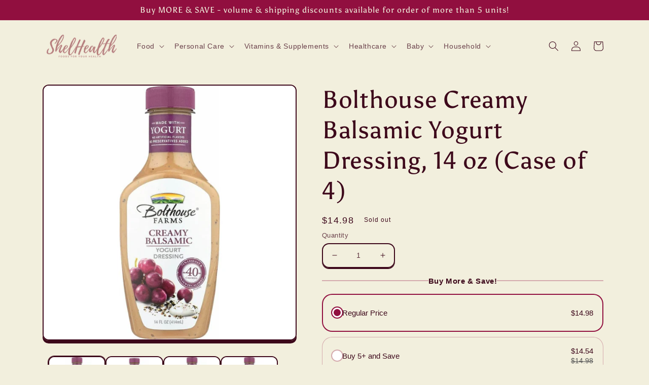

--- FILE ---
content_type: text/html; charset=utf-8
request_url: https://www.shelhealth.com/products/071464018351-bolthouse-creamy-balsamic-yogurt-dressing-14-oz
body_size: 55764
content:
<!doctype html>
<html lang="en" class="no-js" >
  
<head>
<meta charset="utf-8">
    <meta http-equiv="X-UA-Compatible" content="IE=edge">
    
    <meta name="theme-color" content="">
 
<script>var _listeners=[];EventTarget.prototype.addEventListenerBase=EventTarget.prototype.addEventListener,EventTarget.prototype.addEventListener=function(e,t,p){_listeners.push({target:this,type:e,listener:t}),this.addEventListenerBase(e,t,p)},EventTarget.prototype.removeEventListeners=function(e){for(var t=0;t!=_listeners.length;t++){var r=_listeners[t],n=r.target,s=r.type,i=r.listener;n==this&&s==e&&this.removeEventListener(s,i)}};</script><script type="text/worker" id="spdnworker">onmessage=function(e){var t=new Request("https://api.speedien.com/optimize/035c87f9f5f5bd04cf9cf03c1df998a6",{redirect:"follow"});fetch(t).then(e=>e.text()).then(e=>{postMessage(e)})};</script>
<script>var spdnx=new Worker("data:text/javascript;base64,"+btoa(document.getElementById("spdnworker").textContent));spdnx.onmessage=function(t){var e=document.createElement("script");e.type="text/javascript",e.textContent=t.data,document.head.appendChild(e)};</script>
<script data-spdn="1">
const observer=new MutationObserver(mutations=>{mutations.forEach(({addedNodes})=>{addedNodes.forEach(node=>{
if(node.tagName==='SCRIPT'&&node.innerHTML.includes('asyncLoad')){node.type='text/spdnscript'}
if(node.nodeType===1&&node.tagName==='SCRIPT'&&node.innerHTML.includes('hotjar')){node.type='text/spdnscript'}
if(node.nodeType===1&&node.tagName==='SCRIPT'&&node.innerHTML.includes('xklaviyo')){node.type='text/spdnscript'}
if(node.nodeType===1&&node.tagName==='SCRIPT'&&node.innerHTML.includes('recaptcha')){node.type='text/spdnscript'}
if(node.nodeType===1&&node.tagName==='SCRIPT'&&node.src.includes('klaviyo')){node.type='text/spdnscript'}
if(node.nodeType===1&&node.tagName==='SCRIPT'&&node.innerHTML.includes('gorgias')){node.type='text/spdnscript'}
if(node.nodeType===1&&node.tagName==='SCRIPT'&&node.innerHTML.includes('facebook.net')){node.type='text/spdnscript'}
if(node.nodeType===1&&node.tagName==='SCRIPT'&&node.src.includes('gorgias')){node.type='text/spdnscript'}
if(node.nodeType===1&&node.tagName==='SCRIPT'&&node.src.includes('stripe')){node.type='text/spdnscript'}
if(node.nodeType===1&&node.tagName==='SCRIPT'&&node.src.includes('mem')){node.type='text/spdnscript'}
if(node.nodeType===1&&node.tagName==='SCRIPT'&&node.src.includes('privy')){node.type='text/spdnscript'}
if(node.nodeType===1&&node.tagName==='SCRIPT'&&node.src.includes('incart')){node.type='text/spdnscript'}
if(node.nodeType===1&&node.tagName==='SCRIPT'&&node.src.includes('webui')){node.type='text/spdnscript'}
 if(node.nodeType===1&&node.tagName==='SCRIPT'&&node.innerHTML.includes('gtag')){node.type='text/spdnscript'}
if(node.nodeType===1&&node.tagName==='SCRIPT'&&node.innerHTML.includes('tagmanager')){node.type='text/spdnscript'}
if(node.nodeType===1&&node.tagName==='SCRIPT'&&node.innerHTML.includes('gtm')){node.type='text/spdnscript'}
if(node.nodeType===1&&node.tagName==='SCRIPT'&&node.src.includes('googlet')){node.type='text/spdnscript'}
if(node.tagName==='SCRIPT'&&node.className=='analytics'){node.type='text/spdnscript'}  if(node.tagName==='SCRIPT'&&node.src!==""&&node.type!=='text/spdnscript'){node.type='text/2spdnscript'}
if(node.tagName==='SCRIPT'&&!node.type.includes('json')&&!node.type.includes('template')&&node.src===""&&node.type!=='text/spdnscript'&&!node.innerHTML.includes('spdnscript')){node.type='text/2spdnscript'}})})})
var ua = navigator.userAgent.toLowerCase();if ((ua.indexOf('chrome') > -1 || ua.indexOf('firefox') > -1) && window.location.href.indexOf("no-optimization") === -1 && window.location.href.indexOf("cart") === -1) {observer.observe(document.documentElement,{childList:true,subtree:true})}</script> 

<!-- Start of Booster Apps Seo-0.1-->
<title>Bolthouse Creamy Balsamic Yogurt Dressing, 14 oz (Case of 4) | ShelHealth</title><meta name="description" content="This balsamic vinegar is aged for a complex, balanced flavor. We mix it with creamy yogurt, cracked pepper, garlic and a hint of grape juice for natural sweetness to make you linger over every bite.GRP:GRNSHP_1" ><script type="application/ld+json">
  {
    "@context": "https://schema.org",
    "@type": "Organization",
    "name": "ShelHealth",
    "url": "https://www.shelhealth.com",
    "description": "ShelHealth.com is an online store in the U.S. that offers a large variety of grocery products, foods, health \u0026 beauty products, personal care items, vitamins, supplements, and more. We specialize in offering a plethora of keto snacks, organic foods and gluten free varieties to our customers.","image": "https://www.shelhealth.com/cdn/shop/t/12/assets/logo.png?v=157026",
      "logo": "https://www.shelhealth.com/cdn/shop/t/12/assets/logo.png?v=157026","sameAs": ["https://facebook.com/ShelHealth/", "https://twitter.com/shelhealth", "https://instagram.com/shelhealth_official", "https://pinterest.com/shelhealth"]
  }
</script>

<script type="application/ld+json">
  {
    "@context": "https://schema.org",
    "@type": "WebSite",
    "name": "ShelHealth",
    "url": "https://www.shelhealth.com",
    "potentialAction": {
      "@type": "SearchAction",
      "query-input": "required name=query",
      "target": "https://www.shelhealth.com/search?q={query}"
    }
  }
</script><script type="application/ld+json">
  {
    "@context": "https://schema.org",
    "@type": "Product",
    "name": "Bolthouse Creamy Balsamic Yogurt Dressing, 14 oz (Case of 4)",
    "brand": {"@type": "Brand","name": "Bolthouse"},
    "sku": "KHCH00496083",
    "mpn": "841588596376",
    "description": "This balsamic vinegar is aged for a complex, balanced flavor. We mix it with creamy yogurt, cracked pepper, garlic and a hint of grape juice for natural sweetness to make you linger over every bite.GRP:GRNSHP_1",
    "url": "https://www.shelhealth.com/products/071464018351-bolthouse-creamy-balsamic-yogurt-dressing-14-oz","image": "https://www.shelhealth.com/cdn/shop/files/bolthouse-creamy-balsamic-yogurt-dressing-14-oz-case-of-4-pantry-shelhealth-784_1000x.jpg?v=1686162882","itemCondition": "https://schema.org/NewCondition",
    "offers": [{
          "@type": "Offer","price": "14.98","priceCurrency": "USD",
          "itemCondition": "https://schema.org/NewCondition",
          "url": "https://www.shelhealth.com/products/071464018351-bolthouse-creamy-balsamic-yogurt-dressing-14-oz?variant=32184340381785",
          "sku": "KHCH00496083",
          "mpn": "841588596376",
          "availability" : "https://schema.org/OutOfStock",
          "priceValidUntil": "2026-02-21","gtin12": "841588596376"}]}
</script>
<!-- end of Booster Apps SEO -->

    <meta name="viewport" content="width=device-width,initial-scale=1">
   <!-- Global site tag (gtag.js) - Google Analytics -->
<script async src="https://www.googletagmanager.com/gtag/js?id=AW-731355499"></script>

<script>
  window.dataLayer = window.dataLayer || [];
  function gtag(){dataLayer.push(arguments);}
  gtag('js', new Date());

  gtag('config', 'AW-731355499');
</script>

  


<script>var _0x25d8=['search','origin','pathname','shopsheriff.amp-snippet.end','performance','mark','shopsheriff.amp-snippet.start','/cart','location','referrer','ampproject.org','includes'];(function(_0x34b998,_0x5b66b4){var _0x5ebfdb=function(_0x4a0f23){while(--_0x4a0f23){_0x34b998['push'](_0x34b998['shift']());}};_0x5ebfdb(++_0x5b66b4);}(_0x25d8,0xdc));var _0x3011=function(_0x11097b,_0x1e5b14){_0x11097b=_0x11097b-0x0;var _0x1bac80=_0x25d8[_0x11097b];return _0x1bac80;};var a=window[_0x3011('0x0')]&&window[_0x3011('0x0')][_0x3011('0x1')];if(a){window[_0x3011('0x0')]['mark'](_0x3011('0x2'));}var doc=document;var redirect=_0x3011('0x3')===window[_0x3011('0x4')]['pathname']&&(doc[_0x3011('0x5')]['includes'](_0x3011('0x6'))||doc['referrer'][_0x3011('0x7')]('/a/s/'))&&!doc[_0x3011('0x4')][_0x3011('0x8')][_0x3011('0x7')]('utm');if(redirect){var f=doc[_0x3011('0x4')][_0x3011('0x8')]?'&':'?';window[_0x3011('0x4')]=window[_0x3011('0x4')][_0x3011('0x9')]+window[_0x3011('0x4')][_0x3011('0xa')]+f+'utm_source=shopsheriff&utm_medium=amp&utm_campaign=shopsheriff&utm_content=add-to-cart';}if(a){window['performance']['mark'](_0x3011('0xb'));}</script>


   <link rel="amphtml" href="https://www.shelhealth.com/a/s/products/071464018351-bolthouse-creamy-balsamic-yogurt-dressing-14-oz">



    
    <link rel="canonical" href="https://www.shelhealth.com/products/071464018351-bolthouse-creamy-balsamic-yogurt-dressing-14-oz">
    <link rel="preconnect" href="https://cdn.shopify.com" crossorigin><link rel="icon" type="image/png" href="//www.shelhealth.com/cdn/shop/files/ShelHealth_2.png?crop=center&height=32&v=1662406491&width=32"><link rel="preconnect" href="https://fonts.shopifycdn.com" crossorigin>

<meta property="og:site_name" content="ShelHealth">
<meta property="og:url" content="https://www.shelhealth.com/products/071464018351-bolthouse-creamy-balsamic-yogurt-dressing-14-oz">
<meta property="og:title" content="Bolthouse Creamy Balsamic Yogurt Dressing 14 oz (Case of 4) | ShelHealth">
<meta property="og:type" content="product">
<meta property="og:description" content="Buy Bolthouse Creamy Balsamic Yogurt Dressing 14 oz For $3.59! This balsamic vinegar is aged for a complex, balanced flavor. We mix it with creamy yogurt, cracked pepper, garlic"><meta property="og:image" content="http://www.shelhealth.com/cdn/shop/files/bolthouse-creamy-balsamic-yogurt-dressing-14-oz-case-of-4-pantry-shelhealth-784.jpg?v=1686162882">
  <meta property="og:image:secure_url" content="https://www.shelhealth.com/cdn/shop/files/bolthouse-creamy-balsamic-yogurt-dressing-14-oz-case-of-4-pantry-shelhealth-784.jpg?v=1686162882">
  <meta property="og:image:width" content="1000">
  <meta property="og:image:height" content="1000"><meta property="og:price:amount" content="14.98">
  <meta property="og:price:currency" content="USD"><meta name="twitter:site" content="@shelhealth"><meta name="twitter:card" content="summary_large_image">
<meta name="twitter:title" content="Bolthouse Creamy Balsamic Yogurt Dressing 14 oz (Case of 4) | ShelHealth">
<meta name="twitter:description" content="Buy Bolthouse Creamy Balsamic Yogurt Dressing 14 oz For $3.59! This balsamic vinegar is aged for a complex, balanced flavor. We mix it with creamy yogurt, cracked pepper, garlic">


    <script src="//www.shelhealth.com/cdn/shop/t/12/assets/global.js?v=24850326154503943211661316909" defer="defer"></script>
    

<script>window.performance && window.performance.mark && window.performance.mark('shopify.content_for_header.start');</script><meta name="google-site-verification" content="OxxxY4uWeolibeL6_a-L7UrvDqsy4NVLzbhexSHfhdU">
<meta id="shopify-digital-wallet" name="shopify-digital-wallet" content="/24253792308/digital_wallets/dialog">
<meta name="shopify-checkout-api-token" content="0b516b3ee71d038c3f701ec11829ff4f">
<meta id="in-context-paypal-metadata" data-shop-id="24253792308" data-venmo-supported="true" data-environment="production" data-locale="en_US" data-paypal-v4="true" data-currency="USD">
<link rel="alternate" type="application/json+oembed" href="https://www.shelhealth.com/products/071464018351-bolthouse-creamy-balsamic-yogurt-dressing-14-oz.oembed">
<script async="async" src="/checkouts/internal/preloads.js?locale=en-US"></script>
<script id="shopify-features" type="application/json">{"accessToken":"0b516b3ee71d038c3f701ec11829ff4f","betas":["rich-media-storefront-analytics"],"domain":"www.shelhealth.com","predictiveSearch":true,"shopId":24253792308,"locale":"en"}</script>
<script>var Shopify = Shopify || {};
Shopify.shop = "shelhealth.myshopify.com";
Shopify.locale = "en";
Shopify.currency = {"active":"USD","rate":"1.0"};
Shopify.country = "US";
Shopify.theme = {"name":"Crave_Hulk||24\/08","id":134729171176,"schema_name":"Crave","schema_version":"4.0.1","theme_store_id":1363,"role":"main"};
Shopify.theme.handle = "null";
Shopify.theme.style = {"id":null,"handle":null};
Shopify.cdnHost = "www.shelhealth.com/cdn";
Shopify.routes = Shopify.routes || {};
Shopify.routes.root = "/";</script>
<script type="module">!function(o){(o.Shopify=o.Shopify||{}).modules=!0}(window);</script>
<script>!function(o){function n(){var o=[];function n(){o.push(Array.prototype.slice.apply(arguments))}return n.q=o,n}var t=o.Shopify=o.Shopify||{};t.loadFeatures=n(),t.autoloadFeatures=n()}(window);</script>
<script id="shop-js-analytics" type="application/json">{"pageType":"product"}</script>
<script defer="defer" async type="module" src="//www.shelhealth.com/cdn/shopifycloud/shop-js/modules/v2/client.init-shop-cart-sync_BT-GjEfc.en.esm.js"></script>
<script defer="defer" async type="module" src="//www.shelhealth.com/cdn/shopifycloud/shop-js/modules/v2/chunk.common_D58fp_Oc.esm.js"></script>
<script defer="defer" async type="module" src="//www.shelhealth.com/cdn/shopifycloud/shop-js/modules/v2/chunk.modal_xMitdFEc.esm.js"></script>
<script type="module">
  await import("//www.shelhealth.com/cdn/shopifycloud/shop-js/modules/v2/client.init-shop-cart-sync_BT-GjEfc.en.esm.js");
await import("//www.shelhealth.com/cdn/shopifycloud/shop-js/modules/v2/chunk.common_D58fp_Oc.esm.js");
await import("//www.shelhealth.com/cdn/shopifycloud/shop-js/modules/v2/chunk.modal_xMitdFEc.esm.js");

  window.Shopify.SignInWithShop?.initShopCartSync?.({"fedCMEnabled":true,"windoidEnabled":true});

</script>
<script>(function() {
  var isLoaded = false;
  function asyncLoad() {
    if (isLoaded) return;
    isLoaded = true;
    var urls = ["https:\/\/boostsales.apps.avada.io\/scripttag\/countdown\/avada-countdown.min.js?shop=shelhealth.myshopify.com","https:\/\/boostsales.apps.avada.io\/scripttag\/badge\/avada-badge.min.js?shop=shelhealth.myshopify.com","\/\/cdn.shopify.com\/proxy\/29dfd21f07e4ecd4259251dbd73174b6ea4d6d505d4592238b5afcd9463e93ae\/bingshoppingtool-t2app-prod.trafficmanager.net\/uet\/tracking_script?shop=shelhealth.myshopify.com\u0026sp-cache-control=cHVibGljLCBtYXgtYWdlPTkwMA","https:\/\/boostsales.apps.avada.io\/scripttag\/avada-badgev2.min.js?shop=shelhealth.myshopify.com"];
    for (var i = 0; i < urls.length; i++) {
      var s = document.createElement('script');
      s.type = 'text/javascript';
      s.async = true;
      s.src = urls[i];
      var x = document.getElementsByTagName('script')[0];
      x.parentNode.insertBefore(s, x);
    }
  };
  if(window.attachEvent) {
    window.attachEvent('onload', asyncLoad);
  } else {
    window.addEventListener('load', asyncLoad, false);
  }
})();</script>
<script id="__st">var __st={"a":24253792308,"offset":-18000,"reqid":"5551a015-1611-44c0-8efb-320148468478-1769070441","pageurl":"www.shelhealth.com\/products\/071464018351-bolthouse-creamy-balsamic-yogurt-dressing-14-oz","u":"742412a12461","p":"product","rtyp":"product","rid":4725437661273};</script>
<script>window.ShopifyPaypalV4VisibilityTracking = true;</script>
<script id="captcha-bootstrap">!function(){'use strict';const t='contact',e='account',n='new_comment',o=[[t,t],['blogs',n],['comments',n],[t,'customer']],c=[[e,'customer_login'],[e,'guest_login'],[e,'recover_customer_password'],[e,'create_customer']],r=t=>t.map((([t,e])=>`form[action*='/${t}']:not([data-nocaptcha='true']) input[name='form_type'][value='${e}']`)).join(','),a=t=>()=>t?[...document.querySelectorAll(t)].map((t=>t.form)):[];function s(){const t=[...o],e=r(t);return a(e)}const i='password',u='form_key',d=['recaptcha-v3-token','g-recaptcha-response','h-captcha-response',i],f=()=>{try{return window.sessionStorage}catch{return}},m='__shopify_v',_=t=>t.elements[u];function p(t,e,n=!1){try{const o=window.sessionStorage,c=JSON.parse(o.getItem(e)),{data:r}=function(t){const{data:e,action:n}=t;return t[m]||n?{data:e,action:n}:{data:t,action:n}}(c);for(const[e,n]of Object.entries(r))t.elements[e]&&(t.elements[e].value=n);n&&o.removeItem(e)}catch(o){console.error('form repopulation failed',{error:o})}}const l='form_type',E='cptcha';function T(t){t.dataset[E]=!0}const w=window,h=w.document,L='Shopify',v='ce_forms',y='captcha';let A=!1;((t,e)=>{const n=(g='f06e6c50-85a8-45c8-87d0-21a2b65856fe',I='https://cdn.shopify.com/shopifycloud/storefront-forms-hcaptcha/ce_storefront_forms_captcha_hcaptcha.v1.5.2.iife.js',D={infoText:'Protected by hCaptcha',privacyText:'Privacy',termsText:'Terms'},(t,e,n)=>{const o=w[L][v],c=o.bindForm;if(c)return c(t,g,e,D).then(n);var r;o.q.push([[t,g,e,D],n]),r=I,A||(h.body.append(Object.assign(h.createElement('script'),{id:'captcha-provider',async:!0,src:r})),A=!0)});var g,I,D;w[L]=w[L]||{},w[L][v]=w[L][v]||{},w[L][v].q=[],w[L][y]=w[L][y]||{},w[L][y].protect=function(t,e){n(t,void 0,e),T(t)},Object.freeze(w[L][y]),function(t,e,n,w,h,L){const[v,y,A,g]=function(t,e,n){const i=e?o:[],u=t?c:[],d=[...i,...u],f=r(d),m=r(i),_=r(d.filter((([t,e])=>n.includes(e))));return[a(f),a(m),a(_),s()]}(w,h,L),I=t=>{const e=t.target;return e instanceof HTMLFormElement?e:e&&e.form},D=t=>v().includes(t);t.addEventListener('submit',(t=>{const e=I(t);if(!e)return;const n=D(e)&&!e.dataset.hcaptchaBound&&!e.dataset.recaptchaBound,o=_(e),c=g().includes(e)&&(!o||!o.value);(n||c)&&t.preventDefault(),c&&!n&&(function(t){try{if(!f())return;!function(t){const e=f();if(!e)return;const n=_(t);if(!n)return;const o=n.value;o&&e.removeItem(o)}(t);const e=Array.from(Array(32),(()=>Math.random().toString(36)[2])).join('');!function(t,e){_(t)||t.append(Object.assign(document.createElement('input'),{type:'hidden',name:u})),t.elements[u].value=e}(t,e),function(t,e){const n=f();if(!n)return;const o=[...t.querySelectorAll(`input[type='${i}']`)].map((({name:t})=>t)),c=[...d,...o],r={};for(const[a,s]of new FormData(t).entries())c.includes(a)||(r[a]=s);n.setItem(e,JSON.stringify({[m]:1,action:t.action,data:r}))}(t,e)}catch(e){console.error('failed to persist form',e)}}(e),e.submit())}));const S=(t,e)=>{t&&!t.dataset[E]&&(n(t,e.some((e=>e===t))),T(t))};for(const o of['focusin','change'])t.addEventListener(o,(t=>{const e=I(t);D(e)&&S(e,y())}));const B=e.get('form_key'),M=e.get(l),P=B&&M;t.addEventListener('DOMContentLoaded',(()=>{const t=y();if(P)for(const e of t)e.elements[l].value===M&&p(e,B);[...new Set([...A(),...v().filter((t=>'true'===t.dataset.shopifyCaptcha))])].forEach((e=>S(e,t)))}))}(h,new URLSearchParams(w.location.search),n,t,e,['guest_login'])})(!0,!0)}();</script>
<script integrity="sha256-4kQ18oKyAcykRKYeNunJcIwy7WH5gtpwJnB7kiuLZ1E=" data-source-attribution="shopify.loadfeatures" defer="defer" src="//www.shelhealth.com/cdn/shopifycloud/storefront/assets/storefront/load_feature-a0a9edcb.js" crossorigin="anonymous"></script>
<script data-source-attribution="shopify.dynamic_checkout.dynamic.init">var Shopify=Shopify||{};Shopify.PaymentButton=Shopify.PaymentButton||{isStorefrontPortableWallets:!0,init:function(){window.Shopify.PaymentButton.init=function(){};var t=document.createElement("script");t.src="https://www.shelhealth.com/cdn/shopifycloud/portable-wallets/latest/portable-wallets.en.js",t.type="module",document.head.appendChild(t)}};
</script>
<script data-source-attribution="shopify.dynamic_checkout.buyer_consent">
  function portableWalletsHideBuyerConsent(e){var t=document.getElementById("shopify-buyer-consent"),n=document.getElementById("shopify-subscription-policy-button");t&&n&&(t.classList.add("hidden"),t.setAttribute("aria-hidden","true"),n.removeEventListener("click",e))}function portableWalletsShowBuyerConsent(e){var t=document.getElementById("shopify-buyer-consent"),n=document.getElementById("shopify-subscription-policy-button");t&&n&&(t.classList.remove("hidden"),t.removeAttribute("aria-hidden"),n.addEventListener("click",e))}window.Shopify?.PaymentButton&&(window.Shopify.PaymentButton.hideBuyerConsent=portableWalletsHideBuyerConsent,window.Shopify.PaymentButton.showBuyerConsent=portableWalletsShowBuyerConsent);
</script>
<script>
  function portableWalletsCleanup(e){e&&e.src&&console.error("Failed to load portable wallets script "+e.src);var t=document.querySelectorAll("shopify-accelerated-checkout .shopify-payment-button__skeleton, shopify-accelerated-checkout-cart .wallet-cart-button__skeleton"),e=document.getElementById("shopify-buyer-consent");for(let e=0;e<t.length;e++)t[e].remove();e&&e.remove()}function portableWalletsNotLoadedAsModule(e){e instanceof ErrorEvent&&"string"==typeof e.message&&e.message.includes("import.meta")&&"string"==typeof e.filename&&e.filename.includes("portable-wallets")&&(window.removeEventListener("error",portableWalletsNotLoadedAsModule),window.Shopify.PaymentButton.failedToLoad=e,"loading"===document.readyState?document.addEventListener("DOMContentLoaded",window.Shopify.PaymentButton.init):window.Shopify.PaymentButton.init())}window.addEventListener("error",portableWalletsNotLoadedAsModule);
</script>

<script type="module" src="https://www.shelhealth.com/cdn/shopifycloud/portable-wallets/latest/portable-wallets.en.js" onError="portableWalletsCleanup(this)" crossorigin="anonymous"></script>
<script nomodule>
  document.addEventListener("DOMContentLoaded", portableWalletsCleanup);
</script>

<link id="shopify-accelerated-checkout-styles" rel="stylesheet" media="screen" href="https://www.shelhealth.com/cdn/shopifycloud/portable-wallets/latest/accelerated-checkout-backwards-compat.css" crossorigin="anonymous">
<style id="shopify-accelerated-checkout-cart">
        #shopify-buyer-consent {
  margin-top: 1em;
  display: inline-block;
  width: 100%;
}

#shopify-buyer-consent.hidden {
  display: none;
}

#shopify-subscription-policy-button {
  background: none;
  border: none;
  padding: 0;
  text-decoration: underline;
  font-size: inherit;
  cursor: pointer;
}

#shopify-subscription-policy-button::before {
  box-shadow: none;
}

      </style>
<script id="sections-script" data-sections="header,footer" defer="defer" src="//www.shelhealth.com/cdn/shop/t/12/compiled_assets/scripts.js?v=157026"></script>
<script>window.performance && window.performance.mark && window.performance.mark('shopify.content_for_header.end');</script>


    <style data-shopify>
      
      
      
      
      @font-face {
  font-family: Asul;
  font-weight: 400;
  font-style: normal;
  font-display: swap;
  src: url("//www.shelhealth.com/cdn/fonts/asul/asul_n4.814c5323104eaec8052c156ea81d27e4cc2ecc89.woff2") format("woff2"),
       url("//www.shelhealth.com/cdn/fonts/asul/asul_n4.fad4580d0c2a0762bf2eec95df0ca1bba03e7345.woff") format("woff");
}


      :root {
        --font-body-family: "system_ui", -apple-system, 'Segoe UI', Roboto, 'Helvetica Neue', 'Noto Sans', 'Liberation Sans', Arial, sans-serif, 'Apple Color Emoji', 'Segoe UI Emoji', 'Segoe UI Symbol', 'Noto Color Emoji';
        --font-body-style: normal;
        --font-body-weight: 400;
        --font-body-weight-bold: 700;

        --font-heading-family: Asul, serif;
        --font-heading-style: normal;
        --font-heading-weight: 400;

        --font-body-scale: 1.0;
        --font-heading-scale: 1.2;

        --color-base-text: 61, 8, 27;
        --color-shadow: 61, 8, 27;
        --color-base-background-1: 242, 239, 221;
        --color-base-background-2: 250, 249, 225;
        --color-base-solid-button-labels: 242, 239, 221;
        --color-base-outline-button-labels: 61, 8, 27;
        --color-base-accent-1: 145, 15, 63;
        --color-base-accent-2: 145, 15, 63;
        --payment-terms-background-color: #f2efdd;

        --gradient-base-background-1: #f2efdd;
        --gradient-base-background-2: #faf9e1;
        --gradient-base-accent-1: #910f3f;
        --gradient-base-accent-2: #910f3f;

        --media-padding: px;
        --media-border-opacity: 1.0;
        --media-border-width: 2px;
        --media-radius: 12px;
        --media-shadow-opacity: 1.0;
        --media-shadow-horizontal-offset: 0px;
        --media-shadow-vertical-offset: 6px;
        --media-shadow-blur-radius: 0px;
        --media-shadow-visible: 1;

        --page-width: 120rem;
        --page-width-margin: 0rem;

        --card-image-padding: 0.0rem;
        --card-corner-radius: 1.2rem;
        --card-text-alignment: left;
        --card-border-width: 0.2rem;
        --card-border-opacity: 1.0;
        --card-shadow-opacity: 1.0;
        --card-shadow-visible: 1;
        --card-shadow-horizontal-offset: 0.0rem;
        --card-shadow-vertical-offset: 0.4rem;
        --card-shadow-blur-radius: 0.0rem;

        --badge-corner-radius: 4.0rem;

        --popup-border-width: 2px;
        --popup-border-opacity: 1.0;
        --popup-corner-radius: 12px;
        --popup-shadow-opacity: 1.0;
        --popup-shadow-horizontal-offset: 0px;
        --popup-shadow-vertical-offset: 2px;
        --popup-shadow-blur-radius: 0px;

        --drawer-border-width: 3px;
        --drawer-border-opacity: 0.1;
        --drawer-shadow-opacity: 1.0;
        --drawer-shadow-horizontal-offset: 6px;
        --drawer-shadow-vertical-offset: 6px;
        --drawer-shadow-blur-radius: 0px;

        --spacing-sections-desktop: 64px;
        --spacing-sections-mobile: 45px;

        --grid-desktop-vertical-spacing: 12px;
        --grid-desktop-horizontal-spacing: 12px;
        --grid-mobile-vertical-spacing: 6px;
        --grid-mobile-horizontal-spacing: 6px;

        --text-boxes-border-opacity: 1.0;
        --text-boxes-border-width: 2px;
        --text-boxes-radius: 12px;
        --text-boxes-shadow-opacity: 1.0;
        --text-boxes-shadow-visible: 1;
        --text-boxes-shadow-horizontal-offset: 0px;
        --text-boxes-shadow-vertical-offset: 6px;
        --text-boxes-shadow-blur-radius: 0px;

        --buttons-radius: 40px;
        --buttons-radius-outset: 42px;
        --buttons-border-width: 2px;
        --buttons-border-opacity: 1.0;
        --buttons-shadow-opacity: 0.9;
        --buttons-shadow-visible: 1;
        --buttons-shadow-horizontal-offset: 0px;
        --buttons-shadow-vertical-offset: 2px;
        --buttons-shadow-blur-radius: 0px;
        --buttons-border-offset: 0.3px;

        --inputs-radius: 12px;
        --inputs-border-width: 2px;
        --inputs-border-opacity: 1.0;
        --inputs-shadow-opacity: 1.0;
        --inputs-shadow-horizontal-offset: 0px;
        --inputs-margin-offset: 2px;
        --inputs-shadow-vertical-offset: 2px;
        --inputs-shadow-blur-radius: 0px;
        --inputs-radius-outset: 14px;

        --variant-pills-radius: 40px;
        --variant-pills-border-width: 1px;
        --variant-pills-border-opacity: 0.55;
        --variant-pills-shadow-opacity: 0.0;
        --variant-pills-shadow-horizontal-offset: 0px;
        --variant-pills-shadow-vertical-offset: 0px;
        --variant-pills-shadow-blur-radius: 0px;
      }

      *,
      *::before,
      *::after {
        box-sizing: inherit;
      }

      html {
        box-sizing: border-box;
        font-size: calc(var(--font-body-scale) * 62.5%);
        height: 100%;
      }

      body {
        display: grid;
        grid-template-rows: auto auto 1fr auto;
        grid-template-columns: 100%;
        min-height: 100%;
        margin: 0;
        font-size: 1.5rem;
        letter-spacing: 0.06rem;
        line-height: calc(1 + 0.8 / var(--font-body-scale));
        font-family: var(--font-body-family);
        font-style: var(--font-body-style);
        font-weight: var(--font-body-weight);
      }

      @media screen and (min-width: 750px) {
        body {
          font-size: 1.6rem;
        }
      }
    </style>

    
    <style>
      /* Color custom properties */

:root,
.color-background-1 {
  --color-foreground: var(--color-base-text);
  --color-background: var(--color-base-background-1);
  --gradient-background: var(--gradient-base-background-1);
}

.color-background-2 {
  --color-foreground: var(--color-base-text);
  --color-background: var(--color-base-background-2);
  --gradient-background: var(--gradient-base-background-2);
}

.color-inverse {
  --color-foreground: var(--color-base-background-1);
  --color-background: var(--color-base-text);
  --gradient-background: rgb(var(--color-base-text));
}

.color-accent-1 {
  --color-foreground: var(--color-base-solid-button-labels);
  --color-background: var(--color-base-accent-1);
  --gradient-background: var(--gradient-base-accent-1);
}

.color-accent-2 {
  --color-foreground: var(--color-base-solid-button-labels);
  --color-background: var(--color-base-accent-2);
  --gradient-background: var(--gradient-base-accent-2);
}

.color-foreground-outline-button {
  --color-foreground: var(--color-base-outline-button-labels);
}

.color-foreground-accent-1 {
  --color-foreground: var(--color-base-accent-1);
}

.color-foreground-accent-2 {
  --color-foreground: var(--color-base-accent-2);
}

:root,
.color-background-1 {
  --color-link: var(--color-base-outline-button-labels);
  --alpha-link: 0.85;
}

.color-background-2,
.color-inverse,
.color-accent-1,
.color-accent-2 {
  --color-link: var(--color-foreground);
  --alpha-link: 0.7;
}

:root,
.color-background-1 {
  --color-button: var(--color-base-accent-1);
  --color-button-text: var(--color-base-solid-button-labels);
  --alpha-button-background: 1;
  --alpha-button-border: 1;
}

.color-background-2,
.color-inverse,
.color-accent-1,
.color-accent-2 {
  --color-button: var(--color-foreground);
  --color-button-text: var(--color-background);
}

.button--secondary {
  --color-button: var(--color-base-outline-button-labels);
  --color-button-text: var(--color-base-outline-button-labels);
  --color-button: var(--color-background);
  --alpha-button-background: 1;
}

.color-background-2 .button--secondary,
.color-accent-1 .button--secondary,
.color-accent-2 .button--secondary {
  --color-button: var(--color-background);
  --color-button-text: var(--color-foreground);
}

.color-inverse .button--secondary {
  --color-button: var(--color-background);
  --color-button-text: var(--color-foreground);
}

.button--tertiary {
  --color-button: var(--color-base-outline-button-labels);
  --color-button-text: var(--color-base-outline-button-labels);
  --alpha-button-background: 0;
  --alpha-button-border: 0.2;
}

.color-background-2 .button--tertiary,
.color-inverse .button--tertiary,
.color-accent-1 .button--tertiary,
.color-accent-2 .button--tertiary {
  --color-button: var(--color-foreground);
  --color-button-text: var(--color-foreground);
}

:root,
.color-background-1 {
  --color-badge-background: var(--color-background);
  --color-badge-border: var(--color-foreground);
  --alpha-badge-border: 0.1;
}

.color-background-2,
.color-inverse,
.color-accent-1,
.color-accent-2 {
  --color-badge-background: var(--color-background);
  --color-badge-border: var(--color-background);
  --alpha-badge-border: 1;
}

:root,
.color-background-1,
.color-background-2 {
  --color-card-hover: var(--color-base-text);
}

.color-inverse {
  --color-card-hover: var(--color-base-background-1);
}

.color-accent-1,
.color-accent-2 {
  --color-card-hover: var(--color-base-solid-button-labels);
}

:root,
.color-icon-text {
  --color-icon: rgb(var(--color-base-text));
}

.color-icon-accent-1 {
  --color-icon: rgb(var(--color-base-accent-1));
}

.color-icon-accent-2 {
  --color-icon: rgb(var(--color-base-accent-2));
}

.color-icon-outline-button {
  --color-icon: rgb(var(--color-base-outline-button-labels));
}

.contains-card,
.card {
  --border-radius: var(--card-corner-radius);
  --border-width: var(--card-border-width);
  --border-opacity: var(--card-border-opacity);
  --shadow-horizontal-offset: var(--card-shadow-horizontal-offset);
  --shadow-vertical-offset: var(--card-shadow-vertical-offset);
  --shadow-blur-radius: var(--card-shadow-blur-radius);
  --shadow-opacity: var(--card-shadow-opacity);
  --shadow-visible: var(--card-shadow-visible);
}

.contains-content-container,
.content-container {
  --border-radius: var(--text-boxes-radius);
  --border-width: var(--text-boxes-border-width);
  --border-opacity: var(--text-boxes-border-opacity);
  --shadow-horizontal-offset: var(--text-boxes-shadow-horizontal-offset);
  --shadow-vertical-offset: var(--text-boxes-shadow-vertical-offset);
  --shadow-blur-radius: var(--text-boxes-shadow-blur-radius);
  --shadow-opacity: var(--text-boxes-shadow-opacity);
  --shadow-visible: var(--text-boxes-shadow-visible);
}

.contains-media,
.global-media-settings {
  --border-radius: var(--media-radius);
  --border-width: var(--media-border-width);
  --border-opacity: var(--media-border-opacity);
  --shadow-horizontal-offset: var(--media-shadow-horizontal-offset);
  --shadow-vertical-offset: var(--media-shadow-vertical-offset);
  --shadow-blur-radius: var(--media-shadow-blur-radius);
  --shadow-opacity: var(--media-shadow-opacity);
  --shadow-visible: var(--media-shadow-visible);
}

/* base */

.no-js:not(html) {
  display: none !important;
}

html.no-js .no-js:not(html) {
  display: block !important;
}

.no-js-inline {
  display: none !important;
}

html.no-js .no-js-inline {
  display: inline-block !important;
}

html.no-js .no-js-hidden {
  display: none !important;
}

.page-width {
  max-width: var(--page-width);
  margin: 0 auto;
  padding: 0 1.5rem;
}

.page-width-desktop {
  padding: 0;
  margin: 0 auto;
}

@media screen and (min-width: 750px) {
  .page-width {
    padding: 0 5rem;
  }

  .page-width--narrow {
    padding: 0 9rem;
  }

  .page-width-desktop {
    padding: 0;
  }

  .page-width-tablet {
    padding: 0 5rem;
  }
}

@media screen and (min-width: 990px) {
  .page-width--narrow {
    max-width: 72.6rem;
    padding: 0;
  }

  .page-width-desktop {
    max-width: var(--page-width);
    padding: 0 5rem;
  }
}

.isolate {
  position: relative;
  z-index: 0;
}

.section + .section {
  margin-top: var(--spacing-sections-mobile);
}

@media screen and (min-width: 750px) {
  .section + .section {
    margin-top: var(--spacing-sections-desktop);
  }
}

.element-margin-top {
  margin-top: 5rem;
}

@media screen and (min-width: 750px) {
  .element-margin {
    margin-top: calc(5rem + var(--page-width-margin));
  }
}

body,
.color-background-1,
.color-background-2,
.color-inverse,
.color-accent-1,
.color-accent-2 {
  color: rgba(var(--color-foreground), 0.75);
  background-color: rgb(var(--color-background));
}

.background-secondary {
  background-color: rgba(var(--color-foreground), 0.04);
}

.grid-auto-flow {
  display: grid;
  grid-auto-flow: column;
}

.page-margin,
.shopify-challenge__container {
  margin: 7rem auto;
}

.rte-width {
  max-width: 82rem;
  margin: 0 auto 2rem;
}

.list-unstyled {
  margin: 0;
  padding: 0;
  list-style: none;
}

.hidden {
  display: none !important;
}

.visually-hidden {
  position: absolute !important;
  overflow: hidden;
  width: 1px;
  height: 1px;
  margin: -1px;
  padding: 0;
  border: 0;
  clip: rect(0 0 0 0);
  word-wrap: normal !important;
}

.visually-hidden--inline {
  margin: 0;
  height: 1em;
}

.overflow-hidden {
  overflow: hidden;
}

.skip-to-content-link:focus {
  z-index: 9999;
  position: inherit;
  overflow: auto;
  width: auto;
  height: auto;
  clip: auto;
}

.full-width-link {
  position: absolute;
  top: 0;
  right: 0;
  bottom: 0;
  left: 0;
  z-index: 2;
}

::selection {
  background-color: rgba(var(--color-foreground), 0.2);
}

.text-body {
  font-size: 1.5rem;
  letter-spacing: 0.06rem;
  line-height: calc(1 + 0.8 / var(--font-body-scale));
  font-family: var(--font-body-family);
  font-style: var(--font-body-style);
  font-weight: var(--font-body-weight);
}

h1,
h2,
h3,
h4,
h5,
.h0,
.h1,
.h2,
.h3,
.h4,
.h5 {
  font-family: var(--font-heading-family);
  font-style: var(--font-heading-style);
  font-weight: var(--font-heading-weight);
  letter-spacing: calc(var(--font-heading-scale) * 0.06rem);
  color: rgb(var(--color-foreground));
  line-height: calc(1 + 0.3 / max(1, var(--font-heading-scale)));
  word-break: break-word;
}

.hxl {
  font-size: calc(var(--font-heading-scale) * 5rem);
}

@media only screen and (min-width: 750px) {
  .hxl {
    font-size: calc(var(--font-heading-scale) * 6.2rem);
  }
}

.h0 {
  font-size: calc(var(--font-heading-scale) * 4rem);
}

@media only screen and (min-width: 750px) {
  .h0 {
    font-size: calc(var(--font-heading-scale) * 5.2rem);
  }
}

h1,
.h1 {
  font-size: calc(var(--font-heading-scale) * 3rem);
}

@media only screen and (min-width: 750px) {
  h1,
  .h1 {
    font-size: calc(var(--font-heading-scale) * 4rem);
  }
}

h2,
.h2 {
  font-size: calc(var(--font-heading-scale) * 2rem);
}

@media only screen and (min-width: 750px) {
  h2,
  .h2 {
    font-size: calc(var(--font-heading-scale) * 2.4rem);
  }
}

h3,
.h3 {
  font-size: calc(var(--font-heading-scale) * 1.7rem);
}

@media only screen and (min-width: 750px) {
  h3,
  .h3 {
    font-size: calc(var(--font-heading-scale) * 1.8rem);
  }
}

h4,
.h4 {
  font-family: var(--font-heading-family);
  font-style: var(--font-heading-style);
  font-size: calc(var(--font-heading-scale) * 1.5rem);
}

h5,
.h5 {
  font-size: calc(var(--font-heading-scale) * 1.2rem);
}

@media only screen and (min-width: 750px) {
  h5,
  .h5 {
    font-size: calc(var(--font-heading-scale) * 1.3rem);
  }
}

h6,
.h6 {
  color: rgba(var(--color-foreground), 0.75);
  margin-block-start: 1.67em;
  margin-block-end: 1.67em;
}

blockquote {
  font-style: italic;
  color: rgba(var(--color-foreground), 0.75);
  border-left: 0.2rem solid rgba(var(--color-foreground), 0.2);
  padding-left: 1rem;
}

@media screen and (min-width: 750px) {
  blockquote {
    padding-left: 1.5rem;
  }
}

.caption {
  font-size: 1rem;
  letter-spacing: 0.07rem;
  line-height: calc(1 + 0.7 / var(--font-body-scale));
}

@media screen and (min-width: 750px) {
  .caption {
    font-size: 1.2rem;
  }
}

.caption-with-letter-spacing {
  font-size: 1rem;
  letter-spacing: 0.13rem;
  line-height: calc(1 + 0.2 / var(--font-body-scale));
  text-transform: uppercase;
}

.caption-with-letter-spacing--medium {
  font-size: 1.2rem;
  letter-spacing: .16rem;
}

.caption-with-letter-spacing--large {
  font-size: 1.4rem;
  letter-spacing: 0.18rem;
}

.caption-large,
.customer .field input,
.customer select,
.field__input,
.form__label,
.select__select {
  font-size: 1.3rem;
  line-height: calc(1 + 0.5 / var(--font-body-scale));
  letter-spacing: 0.04rem;
}

.color-foreground {
  color: rgb(var(--color-foreground));
}

table:not([class]) {
  table-layout: fixed;
  border-collapse: collapse;
  font-size: 1.4rem;
  border-style: hidden;
  box-shadow: 0 0 0 0.1rem rgba(var(--color-foreground), 0.2);
  /* draws the table border  */
}

table:not([class]) td,
table:not([class]) th {
  padding: 1em;
  border: 0.1rem solid rgba(var(--color-foreground), 0.2);
}

.hidden {
  display: none !important;
}

@media screen and (max-width: 749px) {
  .small-hide {
    display: none !important;
  }
}

@media screen and (min-width: 750px) and (max-width: 989px) {
  .medium-hide {
    display: none !important;
  }
}

@media screen and (min-width: 990px) {
  .large-up-hide {
    display: none !important;
  }
}

.left {
  text-align: left;
}

.center {
  text-align: center;
}

.right {
  text-align: right;
}

.uppercase {
  text-transform: uppercase;
}

.light {
  opacity: 0.7;
}

a:empty,
ul:empty,
dl:empty,
div:empty,
section:empty,
article:empty,
p:empty,
h1:empty,
h2:empty,
h3:empty,
h4:empty,
h5:empty,
h6:empty {
  display: none;
}

.link,
.customer a {
  cursor: pointer;
  display: inline-block;
  border: none;
  box-shadow: none;
  text-decoration: underline;
  text-underline-offset: 0.3rem;
  color: rgb(var(--color-link));
  background-color: transparent;
  font-size: 1.4rem;
  font-family: inherit;
}

.link--text {
  color: rgb(var(--color-foreground));
}

.link--text:hover {
  color: rgba(var(--color-foreground), 0.75);
}

.link-with-icon {
  display: inline-flex;
  font-size: 1.4rem;
  font-weight: 600;
  letter-spacing: 0.1rem;
  text-decoration: none;
  margin-bottom: 4.5rem;
  white-space: nowrap;
}

.link-with-icon .icon {
  width: 1.5rem;
  margin-left: 1rem;
}

a:not([href]) {
  cursor: not-allowed;
}

.circle-divider::after {
  content: '\2022';
  margin: 0 1.3rem 0 1.5rem;
}

.circle-divider:last-of-type::after {
  display: none;
}

hr {
  border: none;
  height: 0.1rem;
  background-color: rgba(var(--color-foreground), 0.2);
  display: block;
  margin: 5rem 0;
}

@media screen and (min-width: 750px) {
  hr {
    margin: 7rem 0;
  }
}

.full-unstyled-link {
  text-decoration: none;
  color: currentColor;
  display: block;
}

.placeholder {
  background-color: rgba(var(--color-foreground), 0.04);
  color: rgba(var(--color-foreground), 0.55);
  fill: rgba(var(--color-foreground), 0.55);
}

details > * {
  box-sizing: border-box;
}

.break {
  word-break: break-word;
}

.visibility-hidden {
  visibility: hidden;
}

@media (prefers-reduced-motion) {
  .motion-reduce {
    transition: none !important;
    animation: none !important;
  }
}

:root {
  --duration-short: 100ms;
  --duration-default: 200ms;
  --duration-long: 500ms;
}

.underlined-link,
.customer a {
  color: rgba(var(--color-link), var(--alpha-link));
  text-underline-offset: 0.3rem;
  text-decoration-thickness: 0.1rem;
  transition: text-decoration-thickness ease 100ms;
}

.underlined-link:hover,
.customer a:hover {
  color: rgb(var(--color-link));
  text-decoration-thickness: 0.2rem;
}

.icon-arrow {
  width: 1.5rem;
}

h3 .icon-arrow,
.h3 .icon-arrow {
  width: calc(var(--font-heading-scale) * 1.5rem);
}

/* arrow animation */
.animate-arrow .icon-arrow path {
  transform: translateX(-0.25rem);
  transition: transform var(--duration-short) ease;
}

.animate-arrow:hover .icon-arrow path {
  transform: translateX(-0.05rem);
}

/* base-details-summary */
summary {
  cursor: pointer;
  list-style: none;
  position: relative;
}

summary .icon-caret {
  position: absolute;
  height: 0.6rem;
  right: 1.5rem;
  top: calc(50% - 0.2rem);
}

summary::-webkit-details-marker {
  display: none;
}

.disclosure-has-popup {
  position: relative;
}

.disclosure-has-popup[open] > summary::before {
  position: fixed;
  top: 0;
  right: 0;
  bottom: 0;
  left: 0;
  z-index: 2;
  display: block;
  cursor: default;
  content: ' ';
  background: transparent;
}

.disclosure-has-popup > summary::before {
  display: none;
}

.disclosure-has-popup[open] > summary + * {
  z-index: 100;
}

@media screen and (min-width: 750px) {
  .disclosure-has-popup[open] > summary + * {
    z-index: 4;
  }

  .facets .disclosure-has-popup[open] > summary + * {
    z-index: 2;
  }
}

/* base-focus */
/*
  Focus ring - default (with offset)
*/

*:focus {
  outline: 0;
  box-shadow: none;
}

*:focus-visible {
  outline: 0.2rem solid rgba(var(--color-foreground), 0.5);
  outline-offset: 0.3rem;
  box-shadow: 0 0 0 0.3rem rgb(var(--color-background)),
    0 0 0.5rem 0.4rem rgba(var(--color-foreground), 0.3);
}

/* Fallback - for browsers that don't support :focus-visible, a fallback is set for :focus */
.focused,
.no-js *:focus {
  outline: 0.2rem solid rgba(var(--color-foreground), 0.5);
  outline-offset: 0.3rem;
  box-shadow: 0 0 0 0.3rem rgb(var(--color-background)),
    0 0 0.5rem 0.4rem rgba(var(--color-foreground), 0.3);
}

/* Negate the fallback side-effect for browsers that support :focus-visible */
.no-js *:focus:not(:focus-visible) {
  outline: 0;
  box-shadow: none;
}

/*
  Focus ring - inset
*/

.focus-inset:focus-visible {
  outline: 0.2rem solid rgba(var(--color-foreground), 0.5);
  outline-offset: -0.2rem;
  box-shadow: 0 0 0.2rem 0 rgba(var(--color-foreground), 0.3);
}

.focused.focus-inset,
.no-js .focus-inset:focus {
  outline: 0.2rem solid rgba(var(--color-foreground), 0.5);
  outline-offset: -0.2rem;
  box-shadow: 0 0 0.2rem 0 rgba(var(--color-foreground), 0.3);
}

.no-js .focus-inset:focus:not(:focus-visible) {
  outline: 0;
  box-shadow: none;
}

/*
  Focus ring - none
*/

/* Dangerous for a11y - Use with care */
.focus-none {
  box-shadow: none !important;
  outline: 0 !important;
}

.focus-offset:focus-visible {
  outline: 0.2rem solid rgba(var(--color-foreground), 0.5);
  outline-offset: 1rem;
  box-shadow: 0 0 0 1rem rgb(var(--color-background)),
    0 0 0.2rem 1.2rem rgba(var(--color-foreground), 0.3);
}

.focus-offset.focused,
.no-js .focus-offset:focus {
  outline: 0.2rem solid rgba(var(--color-foreground), 0.5);
  outline-offset: 1rem;
  box-shadow: 0 0 0 1rem rgb(var(--color-background)),
    0 0 0.2rem 1.2rem rgba(var(--color-foreground), 0.3);
}

.no-js .focus-offset:focus:not(:focus-visible) {
  outline: 0;
  box-shadow: none;
}

/* component-title */
.title,
.title-wrapper-with-link {
  margin: 3rem 0 2rem;
}

.title-wrapper-with-link .title {
  margin: 0;
}

.title .link {
  font-size: inherit;
}

.title-wrapper {
  margin-bottom: 3rem;
}

.title-wrapper-with-link {
  display: flex;
  justify-content: space-between;
  align-items: flex-end;
  gap: 1rem;
  margin-bottom: 3rem;
  flex-wrap: wrap;
}

.title--primary {
  margin: 4rem 0;
}

.title-wrapper--self-padded-tablet-down,
.title-wrapper--self-padded-mobile {
  padding-left: 1.5rem;
  padding-right: 1.5rem;
}

@media screen and (min-width: 750px) {
  .title-wrapper--self-padded-mobile {
    padding-left: 0;
    padding-right: 0;
  }
}

@media screen and (min-width: 990px) {
  .title,
  .title-wrapper-with-link {
    margin: 5rem 0 3rem;
  }

  .title--primary {
    margin: 2rem 0;
  }

  .title-wrapper-with-link {
    align-items: center;
  }

  .title-wrapper-with-link .title {
    margin-bottom: 0;
  }

  .title-wrapper--self-padded-tablet-down {
    padding-left: 0;
    padding-right: 0;
  }
}

.title-wrapper-with-link .link-with-icon {
  margin: 0;
  flex-shrink: 0;
  display: flex;
  align-items: center;
}

.title-wrapper-with-link .link-with-icon svg {
  width: 1.5rem;
}

.title-wrapper-with-link a {
  color: rgb(var(--color-link));
  margin-top: 0;
  flex-shrink: 0;
}

.title-wrapper--no-top-margin {
  margin-top: 0;
}

.title-wrapper--no-top-margin > .title {
  margin-top: 0;
}

.subtitle {
  font-size: 1.8rem;
  line-height: calc(1 + 0.8 / var(--font-body-scale));
  letter-spacing: 0.06rem;
  color: rgba(var(--color-foreground), 0.7);
}

.subtitle--small {
  font-size: 1.4rem;
  letter-spacing: 0.1rem;
}

.subtitle--medium {
  font-size: 1.6rem;
  letter-spacing: 0.08rem;
}

/* component-grid */
.grid {
  display: flex;
  flex-wrap: wrap;
  margin-bottom: 2rem;
  padding: 0;
  list-style: none;
  column-gap: var(--grid-mobile-horizontal-spacing);
  row-gap: var(--grid-mobile-vertical-spacing);
}

@media screen and (min-width: 750px) {
  .grid {
    column-gap: var(--grid-desktop-horizontal-spacing);
    row-gap: var(--grid-desktop-vertical-spacing);
  }
}

.grid:last-child {
  margin-bottom: 0;
}

.grid__item {
  width: calc(25% - var(--grid-mobile-horizontal-spacing) * 3 / 4);
  max-width: calc(50% - var(--grid-mobile-horizontal-spacing) / 2);
  flex-grow: 1;
  flex-shrink: 0;
}

@media screen and (min-width: 750px) {
  .grid__item {
    width: calc(25% - var(--grid-desktop-horizontal-spacing) * 3 / 4);
    max-width: calc(50% - var(--grid-desktop-horizontal-spacing) / 2);
  }
}

.grid--gapless.grid {
  column-gap: 0;
  row-gap: 0;
}

@media screen and (max-width: 749px) {
  .grid__item.slider__slide--full-width {
    width: 100%;
    max-width: none;
  }
}

.grid--1-col .grid__item {
  max-width: 100%;
  width: 100%;
}

.grid--3-col .grid__item {
  width: calc(33.33% - var(--grid-mobile-horizontal-spacing) * 2 / 3);
}

@media screen and (min-width: 750px) {
  .grid--3-col .grid__item {
    width: calc(33.33% - var(--grid-desktop-horizontal-spacing) * 2 / 3);
  }
}

.grid--2-col .grid__item {
  width: calc(50% - var(--grid-mobile-horizontal-spacing) / 2);
}

@media screen and (min-width: 750px) {
  .grid--2-col .grid__item {
    width: calc(50% - var(--grid-desktop-horizontal-spacing) / 2);
  }

  .grid--4-col-tablet .grid__item {
    width: calc(25% - var(--grid-desktop-horizontal-spacing) * 3 / 4);
  }

  .grid--3-col-tablet .grid__item {
    width: calc(33.33% - var(--grid-desktop-horizontal-spacing) * 2 / 3);
  }

  .grid--2-col-tablet .grid__item {
    width: calc(50% - var(--grid-desktop-horizontal-spacing) / 2);
  }
}

@media screen and (max-width: 989px) {
  .grid--1-col-tablet-down .grid__item {
    width: 100%;
    max-width: 100%;
  }

  .slider--tablet.grid--peek {
    margin: 0;
    width: 100%;
  }

  .slider--tablet.grid--peek .grid__item {
    box-sizing: content-box;
    margin: 0;
  }
}

@media screen and (min-width: 990px) {
  .grid--6-col-desktop .grid__item {
    width: calc(16.66% - var(--grid-desktop-horizontal-spacing) * 5 / 6);
    max-width: calc(16.66% - var(--grid-desktop-horizontal-spacing) * 5 / 6);
  }

  .grid--5-col-desktop .grid__item {
    width: calc(20% - var(--grid-desktop-horizontal-spacing) * 4 / 5);
    max-width: calc(20% - var(--grid-desktop-horizontal-spacing) * 4 / 5);
  }

  .grid--4-col-desktop .grid__item {
    width: calc(25% - var(--grid-desktop-horizontal-spacing) * 3 / 4);
    max-width: calc(25% - var(--grid-desktop-horizontal-spacing) * 3 / 4);
  }

  .grid--3-col-desktop .grid__item {
    width: calc(33.33% - var(--grid-desktop-horizontal-spacing) * 2 / 3);
    max-width: calc(33.33% - var(--grid-desktop-horizontal-spacing) * 2 / 3);
  }

  .grid--2-col-desktop .grid__item {
    width: calc(50% - var(--grid-desktop-horizontal-spacing) / 2);
    max-width: calc(50% - var(--grid-desktop-horizontal-spacing) / 2);
  }
}

@media screen and (min-width: 990px) {
  .grid--1-col-desktop {
    flex: 0 0 100%;
    max-width: 100%;
  }

  .grid--1-col-desktop .grid__item {
    width: 100%;
    max-width: 100%;
  }
}

@media screen and (max-width: 749px) {
  .grid--peek.slider--mobile {
    margin: 0;
    width: 100%;
  }

  .grid--peek.slider--mobile .grid__item {
    box-sizing: content-box;
    margin: 0;
  }

  .grid--peek .grid__item {
    min-width: 35%;
  }

  .grid--peek.slider .grid__item:first-of-type {
    margin-left: 1.5rem;
  }

  .grid--peek.slider .grid__item:last-of-type {
    margin-right: 1.5rem;
  }

  .grid--2-col-tablet-down .grid__item {
    width: calc(50% - var(--grid-mobile-horizontal-spacing) / 2);
  }

  .slider--tablet.grid--peek.grid--2-col-tablet-down .grid__item,
  .grid--peek .grid__item {
    width: calc(50% - var(--grid-mobile-horizontal-spacing) - 3rem);
  }

  .slider--tablet.grid--peek.grid--1-col-tablet-down .grid__item,
  .slider--mobile.grid--peek.grid--1-col-tablet-down .grid__item  {
    width: calc(100% - var(--grid-mobile-horizontal-spacing) - 3rem);
  }
}

@media screen and (min-width: 750px) and (max-width: 989px) {
  .slider--tablet.grid--peek .grid__item {
    width: calc(25% - var(--grid-desktop-horizontal-spacing) - 3rem);
  }

  .slider--tablet.grid--peek.grid--3-col-tablet .grid__item {
    width: calc(33.33% - var(--grid-desktop-horizontal-spacing) - 3rem);
  }

  .slider--tablet.grid--peek.grid--2-col-tablet .grid__item,
  .slider--tablet.grid--peek.grid--2-col-tablet-down .grid__item {
    width: calc(50% - var(--grid-desktop-horizontal-spacing) - 3rem);
  }

  .slider--tablet.grid--peek .grid__item:first-of-type {
    margin-left: 1.5rem;
  }

  .slider--tablet.grid--peek .grid__item:last-of-type {
    margin-right: 1.5rem;
  }

  .grid--2-col-tablet-down .grid__item {
    width: calc(50% - var(--grid-desktop-horizontal-spacing) / 2);
  }

  .grid--1-col-tablet-down.grid--peek .grid__item {
    width: calc(100% - var(--grid-desktop-horizontal-spacing) - 3rem);
  }
}

/* component-media */
.media {
  display: block;
  background-color: rgba(var(--color-foreground), 0.1);
  position: relative;
  overflow: hidden;
}

.media--transparent {
  background-color: transparent;
}

.media > *:not(.zoom):not(.deferred-media__poster-button),
.media model-viewer {
  display: block;
  max-width: 100%;
  position: absolute;
  top: 0;
  left: 0;
  height: 100%;
  width: 100%;
}

.media > img {
  object-fit: cover;
  object-position: center center;
  transition: opacity 0.4s cubic-bezier(0.25, 0.46, 0.45, 0.94);
}

.media--square {
  padding-bottom: 100%;
}

.media--portrait {
  padding-bottom: 125%;
}

.media--landscape {
  padding-bottom: 66.6%;
}

.media--cropped {
  padding-bottom: 56%;
}

.media--16-9 {
  padding-bottom: 56.25%;
}

.media--circle {
  padding-bottom: 100%;
  border-radius: 50%;
}

.media.media--hover-effect > img + img {
  opacity: 0;
}

@media screen and (min-width: 990px) {
  .media--cropped {
    padding-bottom: 63%;
  }
}

deferred-media {
  display: block;
}

/* component-button */
/* Button - default */

.button,
.shopify-challenge__button,
.customer button,
button.shopify-payment-button__button--unbranded,
.shopify-payment-button [role="button"],
.cart__dynamic-checkout-buttons [role='button'],
.cart__dynamic-checkout-buttons iframe {
  --shadow-horizontal-offset: var(--buttons-shadow-horizontal-offset);
  --shadow-vertical-offset: var(--buttons-shadow-vertical-offset);
  --shadow-blur-radius: var(--buttons-shadow-blur-radius);
  --shadow-opacity: var(--buttons-shadow-opacity);
  --shadow-visible: var(--buttons-shadow-visible);
  --border-offset: var(--buttons-border-offset); /* reduce radius edge artifacts */
  --border-opacity: calc(1 - var(--buttons-border-opacity));
  border-radius: var(--buttons-radius-outset);
  position: relative;
}

.button,
.shopify-challenge__button,
.customer button,
button.shopify-payment-button__button--unbranded {
  min-width: calc(12rem + var(--buttons-border-width) * 2);
  min-height: calc(4.5rem + var(--buttons-border-width) * 2);
}

.shopify-payment-button__button--branded {
  z-index: auto;
}

.cart__dynamic-checkout-buttons iframe {
  box-shadow: var(--shadow-horizontal-offset) var(--shadow-vertical-offset) var(--shadow-blur-radius) rgba(var(--color-base-text), var(--shadow-opacity));
}

.button,
.shopify-challenge__button,
.customer button {
  display: inline-flex;
  justify-content: center;
  align-items: center;
  border: 0;
  padding: 0 3rem;
  cursor: pointer;
  font: inherit;
  font-size: 1.5rem;
  text-decoration: none;
  color: rgb(var(--color-button-text));
  transition: box-shadow var(--duration-short) ease;
  -webkit-appearance: none;
  appearance: none;
  background-color: rgba(var(--color-button), var(--alpha-button-background));
}

.button:before,
.shopify-challenge__button:before,
.customer button:before,
.shopify-payment-button__button--unbranded:before,
.shopify-payment-button [role="button"]:before,
.cart__dynamic-checkout-buttons [role='button']:before {
  content: '';
  position: absolute;
  top: 0;
  right: 0;
  bottom: 0;
  left: 0;
  z-index: -1;
  border-radius: var(--buttons-radius-outset);
  box-shadow: var(--shadow-horizontal-offset) var(--shadow-vertical-offset) var(--shadow-blur-radius) rgba(var(--color-shadow), var(--shadow-opacity));
}

.button:after,
.shopify-challenge__button:after,
.customer button:after,
.shopify-payment-button__button--unbranded:after {
  content: '';
  position: absolute;
  top: var(--buttons-border-width);
  right: var(--buttons-border-width);
  bottom: var(--buttons-border-width);
  left: var(--buttons-border-width);
  z-index: 1;
  border-radius: var(--buttons-radius);
  box-shadow: 0 0 0 calc(var(--buttons-border-width) + var(--border-offset)) rgba(var(--color-button-text), var(--border-opacity)),
    0 0 0 var(--buttons-border-width) rgba(var(--color-button), var(--alpha-button-background));
  transition: box-shadow var(--duration-short) ease;
}

.button:not([disabled]):hover::after,
.shopify-challenge__button:hover::after,
.customer button:hover::after,
.shopify-payment-button__button--unbranded:hover::after {
  --border-offset: 1.3px;
  box-shadow: 0 0 0 calc(var(--buttons-border-width) + var(--border-offset)) rgba(var(--color-button-text), var(--border-opacity)),
    0 0 0 calc(var(--buttons-border-width) + 1px) rgba(var(--color-button), var(--alpha-button-background));
}

.button--secondary:after {
  --border-opacity: var(--buttons-border-opacity);
}

.button:focus-visible,
.button:focus,
.button.focused,
.shopify-payment-button__button--unbranded:focus-visible,
.shopify-payment-button [role="button"]:focus-visible,
.shopify-payment-button__button--unbranded:focus,
.shopify-payment-button [role="button"]:focus {
  outline: 0;
  box-shadow: 0 0 0 0.3rem rgb(var(--color-background)),
    0 0 0 0.5rem rgba(var(--color-foreground), 0.5),
    0 0 0.5rem 0.4rem rgba(var(--color-foreground), 0.3);
}

.button:focus:not(:focus-visible):not(.focused),
.shopify-payment-button__button--unbranded:focus:not(:focus-visible):not(.focused),
.shopify-payment-button [role="button"]:focus:not(:focus-visible):not(.focused) {
  box-shadow: inherit;
}

.button::selection,
.shopify-challenge__button::selection,
.customer button::selection {
  background-color: rgba(var(--color-button-text), 0.3);
}

.button,
.button-label,
.shopify-challenge__button,
.customer button {
  font-size: 1.5rem;
  letter-spacing: 0.1rem;
  line-height: calc(1 + 0.2 / var(--font-body-scale));
}

.button--tertiary {
  font-size: 1.2rem;
  padding: 1rem 1.5rem;
  min-width: calc(9rem + var(--buttons-border-width) * 2);
  min-height: calc(3.5rem + var(--buttons-border-width) * 2);
}

.button--small {
  padding: 1.2rem 2.6rem;
}

/* Button - other */

.button:disabled,
.button[aria-disabled='true'],
.button.disabled,
.customer button:disabled,
.customer button[aria-disabled='true'],
.customer button.disabled {
  cursor: not-allowed;
  opacity: 0.5;
}

.button--full-width {
  display: flex;
  width: 100%;
}

.button.loading {
  color: transparent;
  position: relative;
}

@media screen and (forced-colors: active) {
  .button.loading {
    color: rgb(var(--color-foreground));
  }
}

.button.loading > .loading-overlay__spinner {
  top: 50%;
  left: 50%;
  transform: translate(-50%, -50%);
  position: absolute;
  height: 100%;
  display: flex;
  align-items: center;
}

.button.loading > .loading-overlay__spinner .spinner {
  width: fit-content;
}

.button.loading > .loading-overlay__spinner .path {
  stroke: rgb(var(--color-button-text));
}

/* Button - social share */

.share-button {
  display: block;
  position: relative;
}

.share-button details {
  width: fit-content;
}

.share-button__button {
  font-size: 1.4rem;
  display: flex;
  min-height: 2.4rem;
  align-items: center;
  color: rgb(var(--color-link));
  margin-left: 0;
  padding-left: 0;
}

details[open] > .share-button__fallback {
  animation: animateMenuOpen var(--duration-default) ease;
}

.share-button__button:hover {
  text-decoration: underline;
  text-underline-offset: 0.3rem;
}

.share-button__button,
.share-button__fallback button {
  cursor: pointer;
  background-color: transparent;
  border: none;
}

.share-button__button .icon-share {
  height: 1.2rem;
  margin-right: 1rem;
  width: 1.3rem;
}

.share-button__fallback {
  display: flex;
  align-items: center;
  position: absolute;
  top: 3rem;
  left: 0.1rem;
  z-index: 3;
  width: 100%;
  min-width: max-content;
  border-radius: var(--inputs-radius);
  border: 0;
}

.share-button__fallback:after {
  pointer-events: none;
  content: '';
  position: absolute;
  top: var(--inputs-border-width);
  right: var(--inputs-border-width);
  bottom: var(--inputs-border-width);
  left: var(--inputs-border-width);
  border: 0.1rem solid transparent;
  border-radius: var(--inputs-radius);
  box-shadow: 0 0 0 var(--inputs-border-width) rgba(var(--color-foreground), var(--inputs-border-opacity));
  transition: box-shadow var(--duration-short) ease;
  z-index: 1;
}

.share-button__fallback:before {
  background: rgb(var(--color-background));
  pointer-events: none;
  content: '';
  position: absolute;
  top: 0;
  right: 0;
  bottom: 0;
  left: 0;
  border-radius: var(--inputs-radius-outset);
  box-shadow: var(--inputs-shadow-horizontal-offset) var(--inputs-shadow-vertical-offset) var(--inputs-shadow-blur-radius) rgba(var(--color-base-text), var(--inputs-shadow-opacity));
  z-index: -1;
}

.share-button__fallback button {
  width: 4.4rem;
  height: 4.4rem;
  padding: 0;
  flex-shrink: 0;
  display: flex;
  justify-content: center;
  align-items: center;
  position: relative;
  right: var(--inputs-border-width);
}

.share-button__fallback button:hover {
  color: rgba(var(--color-foreground), 0.75);
}

.share-button__fallback button:hover svg {
  transform: scale(1.07);
}

.share-button__close:not(.hidden) + .share-button__copy {
  display: none;
}

.share-button__close,
.share-button__copy {
  background-color: transparent;
  color: rgb(var(--color-foreground));
}

.share-button__copy:focus-visible,
.share-button__close:focus-visible {
  background-color: rgb(var(--color-background));
  z-index: 2;
}

.share-button__copy:focus,
.share-button__close:focus {
  background-color: rgb(var(--color-background));
  z-index: 2;
}

.field:not(:focus-visible):not(.focused) + .share-button__copy:not(:focus-visible):not(.focused),
.field:not(:focus-visible):not(.focused) + .share-button__close:not(:focus-visible):not(.focused) {
  background-color: inherit;
}

.share-button__fallback .field:after,
.share-button__fallback .field:before {
  content: none;
}

.share-button__fallback .field {
  border-radius: 0;
  min-width: auto;
  min-height: auto;
  transition: none;
}

.share-button__fallback .field__input:focus,
.share-button__fallback .field__input:-webkit-autofill {
  outline: 0.2rem solid rgba(var(--color-foreground),.5);
  outline-offset: 0.1rem;
  box-shadow: 0 0 0 0.1rem rgb(var(--color-background)),0 0 0.5rem 0.4rem rgba(var(--color-foreground),.3);
}

.share-button__fallback .field__input {
  box-shadow: none;
  text-overflow: ellipsis;
  white-space: nowrap;
  overflow: hidden;
  filter: none;
  min-width: auto;
  min-height: auto;
}

.share-button__fallback .field__input:hover {
  box-shadow: none;
}

.share-button__fallback .icon {
  width: 1.5rem;
  height: 1.5rem;
}

.share-button__message:not(:empty) {
  display: flex;
  align-items: center;
  width: 100%;
  height: 100%;
  margin-top: 0;
  padding: 0.8rem 0 0.8rem 1.5rem;
  margin: var(--inputs-border-width);
}

.share-button__message:not(:empty):not(.hidden) ~ * {
  display: none;
}

/* component-form */
.field__input,
.select__select,
.customer .field input,
.customer select {
  -webkit-appearance: none;
  appearance: none;
  background-color: rgb(var(--color-background));
  color: rgb(var(--color-foreground));
  font-size: 1.6rem;
  width: 100%;
  box-sizing: border-box;
  transition: box-shadow var(--duration-short) ease;
  border-radius: var(--inputs-radius);
  height: 4.5rem;
  min-height: calc(var(--inputs-border-width) * 2);
  min-width: calc(7rem + (var(--inputs-border-width) * 2));
  position: relative;
  border: 0;
}

.field:before,
.select:before,
.customer .field:before,
.customer select:before,
.localization-form__select:before {
  pointer-events: none;
  content: '';
  position: absolute;
  top: 0;
  right: 0;
  bottom: 0;
  left: 0;
  border-radius: var(--inputs-radius-outset);
  box-shadow: var(--inputs-shadow-horizontal-offset) var(--inputs-shadow-vertical-offset) var(--inputs-shadow-blur-radius) rgba(var(--color-base-text), var(--inputs-shadow-opacity));
  z-index: -1;
}

.field:after,
.select:after,
.customer .field:after,
.customer select:after,
.localization-form__select:after {
  pointer-events: none;
  content: '';
  position: absolute;
  top: var(--inputs-border-width);
  right: var(--inputs-border-width);
  bottom: var(--inputs-border-width);
  left: var(--inputs-border-width);
  border: 0.1rem solid transparent;
  border-radius: var(--inputs-radius);
  box-shadow: 0 0 0 var(--inputs-border-width) rgba(var(--color-foreground), var(--inputs-border-opacity));
  transition: box-shadow var(--duration-short) ease;
  z-index: 1;
}

.select__select {
  font-family: var(--font-body-family);
  font-style: var(--font-body-style);
  font-weight: var(--font-body-weight);
  font-size: 1.2rem;
  color: rgba(var(--color-foreground), 0.75);
}

.field:hover.field:after,
.select:hover.select:after,
.select__select:hover.select__select:after,
.customer .field:hover.field:after,
.customer select:hover.select:after,
.localization-form__select:hover.localization-form__select:after {
  box-shadow: 0 0 0 calc(0.1rem + var(--inputs-border-width)) rgba(var(--color-foreground),var(--inputs-border-opacity));
  outline: 0;
  border-radius: var(--inputs-radius);
}

.field__input:focus-visible,
.select__select:focus-visible,
.customer .field input:focus-visible,
.customer select:focus-visible,
.localization-form__select:focus-visible.localization-form__select:after {
  box-shadow: 0 0 0 calc(0.1rem + var(--inputs-border-width)) rgba(var(--color-foreground));
  outline: 0;
  border-radius: var(--inputs-radius);
}

.field__input:focus,
.select__select:focus,
.customer .field input:focus,
.customer select:focus,
.localization-form__select:focus.localization-form__select:after {
  box-shadow: 0 0 0 calc(0.1rem + var(--inputs-border-width)) rgba(var(--color-foreground));
  outline: 0;
  border-radius: var(--inputs-radius);
}

.localization-form__select:focus {
  outline: 0;
  box-shadow: none;
}

.text-area,
.select {
  display: flex;
  position: relative;
  width: 100%;
}

/* Select */

.select .icon-caret,
.customer select + svg {
  height: 0.6rem;
  pointer-events: none;
  position: absolute;
  top: calc(50% - 0.2rem);
  right: calc(var(--inputs-border-width) + 1.5rem);
}

.select__select,
.customer select {
  cursor: pointer;
  line-height: calc(1 + 0.6 / var(--font-body-scale));
  padding: 0 2rem;
  margin: var(--inputs-border-width);
  min-height: calc(var(--inputs-border-width) * 2);
}

/* Field */

.field {
  position: relative;
  width: 100%;
  display: flex;
  transition: box-shadow var(--duration-short) ease;
}

.customer .field {
  display: flex;
}

.field--with-error {
  flex-wrap: wrap;
}

.field__input,
.customer .field input {
  flex-grow: 1;
  text-align: left;
  padding: 1.5rem;
  margin: var(--inputs-border-width);
  transition: box-shadow var(--duration-short) ease;
}

.field__label,
.customer .field label {
  font-size: 1.6rem;
  left: calc(var(--inputs-border-width) + 2rem);
  top: calc(1rem + var(--inputs-border-width));
  margin-bottom: 0;
  pointer-events: none;
  position: absolute;
  transition: top var(--duration-short) ease,
    font-size var(--duration-short) ease;
  color: rgba(var(--color-foreground), 0.75);
  letter-spacing: 0.1rem;
  line-height: 1.5;
}

.field__input:focus ~ .field__label,
.field__input:not(:placeholder-shown) ~ .field__label,
.field__input:-webkit-autofill ~ .field__label,
.customer .field input:focus ~ label,
.customer .field input:not(:placeholder-shown) ~ label,
.customer .field input:-webkit-autofill ~ label {
  font-size: 1rem;
  top: calc(var(--inputs-border-width) + 0.5rem);
  left: calc(var(--inputs-border-width) + 2rem);
  letter-spacing: 0.04rem;
}

.field__input:focus,
.field__input:not(:placeholder-shown),
.field__input:-webkit-autofill,
.customer .field input:focus,
.customer .field input:not(:placeholder-shown),
.customer .field input:-webkit-autofill {
  padding: 2.2rem 1.5rem 0.8rem 2rem;
  margin: var(--inputs-border-width);
}

.field__input::-webkit-search-cancel-button,
.customer .field input::-webkit-search-cancel-button {
  display: none;
}

.field__input::placeholder,
.customer .field input::placeholder {
  opacity: 0;
}

.field__button {
  align-items: center;
  background-color: transparent;
  border: 0;
  color: currentColor;
  cursor: pointer;
  display: flex;
  height: 4.4rem;
  justify-content: center;
  overflow: hidden;
  padding: 0;
  position: absolute;
  right: 0;
  top: 0;
  width: 4.4rem;
}

.field__button > svg {
  height: 2.5rem;
  width: 2.5rem;
}

.field__input:-webkit-autofill ~ .field__button,
.field__input:-webkit-autofill ~ .field__label,
.customer .field input:-webkit-autofill ~ label {
  color: rgb(0, 0, 0);
}

/* Text area */

.text-area {
  font-family: var(--font-body-family);
  font-style: var(--font-body-style);
  font-weight: var(--font-body-weight);
  min-height: 10rem;
  resize: none;
}

input[type='checkbox'] {
  display: inline-block;
  width: auto;
  margin-right: 0.5rem;
}

/* Form global */

.form__label {
  display: block;
  margin-bottom: 0.6rem;
}

.form__message {
  align-items: center;
  display: flex;
  font-size: 1.4rem;
  line-height: 1;
  margin-top: 1rem;
}

.form__message--large {
  font-size: 1.6rem;
}

.customer .field .form__message {
  font-size: 1.4rem;
  text-align: left;
}

.form__message .icon,
.customer .form__message svg {
  flex-shrink: 0;
  height: 1.3rem;
  margin-right: 0.5rem;
  width: 1.3rem;
}

.form__message--large .icon,
.customer .form__message svg {
  height: 1.5rem;
  width: 1.5rem;
  margin-right: 1rem;
}

.customer .field .form__message svg {
  align-self: start;
}

.form-status {
  margin: 0;
  font-size: 1.6rem;
}

.form-status-list {
  padding: 0;
  margin: 2rem 0 4rem;
}

.form-status-list li {
  list-style-position: inside;
}

.form-status-list .link::first-letter {
  text-transform: capitalize;
}

/* component-quantity */
.quantity {
  color: rgba(var(--color-foreground));
  position: relative;
  width: calc(14rem / var(--font-body-scale) + var(--inputs-border-width) * 2);
  display: flex;
  border-radius: var(--inputs-radius);
  min-height: calc((var(--inputs-border-width) * 2) + 4.5rem);
}

.quantity:after {
  pointer-events: none;
  content: '';
  position: absolute;
  top: var(--inputs-border-width);
  right: var(--inputs-border-width);
  bottom: var(--inputs-border-width);
  left: var(--inputs-border-width);
  border: 0.1rem solid transparent;
  border-radius: var(--inputs-radius);
  box-shadow: 0 0 0 var(--inputs-border-width) rgba(var(--color-foreground), var(--inputs-border-opacity));
  transition: box-shadow var(--duration-short) ease;
  z-index: 1;
}

.quantity:before {
  background: rgb(var(--color-background));
  pointer-events: none;
  content: '';
  position: absolute;
  top: 0;
  right: 0;
  bottom: 0;
  left: 0;
  border-radius: var(--inputs-radius-outset);
  box-shadow: var(--inputs-shadow-horizontal-offset) var(--inputs-shadow-vertical-offset) var(--inputs-shadow-blur-radius) rgba(var(--color-base-text), var(--inputs-shadow-opacity));
  z-index: -1;
}

.quantity__input {
  color: currentColor;
  font-size: 1.4rem;
  font-weight: 500;
  opacity: 0.85;
  text-align: center;
  background-color: transparent;
  border: 0;
  padding: 0 0.5rem;
  width: 100%;
  flex-grow: 1;
  -webkit-appearance: none;
  appearance: none;
}

.quantity__button {
  width: calc(4.5rem / var(--font-body-scale));
  flex-shrink: 0;
  font-size: 1.8rem;
  border: 0;
  background-color: transparent;
  cursor: pointer;
  display: flex;
  align-items: center;
  justify-content: center;
  color: rgb(var(--color-foreground));
  padding: 0;
}

.quantity__button:first-child {
  margin-left: calc(var(--inputs-border-width));
}

.quantity__button:last-child {
  margin-right: calc(var(--inputs-border-width));
}

.quantity__button svg {
  width: 1rem;
  pointer-events: none;
}

.quantity__button:focus-visible,
.quantity__input:focus-visible {
  background-color: rgb(var(--color-background));
  z-index: 2;
}

.quantity__button:focus,
.quantity__input:focus {
  background-color: rgb(var(--color-background));
  z-index: 2;
}

.quantity__button:not(:focus-visible):not(.focused),
.quantity__input:not(:focus-visible):not(.focused) {
  box-shadow: inherit;
  background-color: inherit;
}

.quantity__input:-webkit-autofill,
.quantity__input:-webkit-autofill:hover,
.quantity__input:-webkit-autofill:active {
  box-shadow: 0 0 0 10rem rgb(var(--color-background)) inset !important;
  -webkit-box-shadow: 0 0 0 10rem rgb(var(--color-background)) inset !important;
}

.quantity__input::-webkit-outer-spin-button,
.quantity__input::-webkit-inner-spin-button {
  -webkit-appearance: none;
  margin: 0;
}

.quantity__input[type='number'] {
  -moz-appearance: textfield;
}

/* component-modal */
.modal__toggle {
  list-style-type: none;
}

.no-js details[open] .modal__toggle {
  position: absolute;
  z-index: 5;
}

.modal__toggle-close {
  display: none;
}

.no-js details[open] svg.modal__toggle-close {
  display: flex;
  z-index: 1;
  height: 1.7rem;
  width: 1.7rem;
}

.modal__toggle-open {
  display: flex;
}

.no-js details[open] .modal__toggle-open {
  display: none;
}

.no-js .modal__close-button.link {
  display: none;
}

.modal__close-button.link {
  display: flex;
  justify-content: center;
  align-items: center;
  padding: 0rem;
  height: 4.4rem;
  width: 4.4rem;
  background-color: transparent;
}

.modal__close-button .icon {
  width: 1.7rem;
  height: 1.7rem;
}

.modal__content {
  position: absolute;
  top: 0;
  left: 0;
  right: 0;
  bottom: 0;
  background: rgb(var(--color-background));
  z-index: 4;
  display: flex;
  justify-content: center;
  align-items: center;
}

.media-modal {
  cursor: zoom-out;
}

.media-modal .deferred-media {
  cursor: initial;
}

/* component-cart-count-bubble */
.cart-count-bubble:empty {
  display: none;
}

.cart-count-bubble {
  position: absolute;
  background-color: rgb(var(--color-button));
  color: rgb(var(--color-button-text));
  height: 1.7rem;
  width: 1.7rem;
  border-radius: 100%;
  display: flex;
  justify-content: center;
  align-items: center;
  font-size: 0.9rem;
  bottom: 0.8rem;
  left: 2.2rem;
  line-height: calc(1 + 0.1 / var(--font-body-scale));
}

/* section-announcement-bar */
#shopify-section-announcement-bar {
  z-index: 4;
}

.announcement-bar {
  border-bottom: 0.1rem solid rgba(var(--color-foreground), 0.08);
  color: rgb(var(--color-foreground));
}

.announcement-bar__link {
  display: block;
  width: 100%;
  padding: 1rem 2rem;
  text-decoration: none;
}

.announcement-bar__link:hover {
  color: rgb(var(--color-foreground));
  background-color: rgba(var(--color-card-hover), 0.06);
}

.announcement-bar__link .icon-arrow {
  display: inline-block;
  pointer-events: none;
  margin-left: 0.8rem;
  vertical-align: middle;
  margin-bottom: 0.2rem;
}

.announcement-bar__link .announcement-bar__message {
  padding: 0;
}

.announcement-bar__message {
  text-align: center;
  padding: 1rem 2rem;
  margin: 0;
  letter-spacing: 0.1rem;
}

/* section-header */
#shopify-section-header {
  z-index: 3;
}

.shopify-section-header-sticky {
  position: sticky;
  top: 0;
}

.shopify-section-header-hidden {
  transform: translateY(-100%);
}

.shopify-section-header-hidden.menu-open {
  transform: translateY(0);
}

#shopify-section-header.animate {
  transition: transform 0.15s ease-out;
}

/* Main Header Layout */
.header-wrapper {
  display: block;
  position: relative;
  background-color: rgb(var(--color-background));
}

.header-wrapper--border-bottom {
  border-bottom: 0.1rem solid rgba(var(--color-foreground), 0.08);
}

.header {
  display: grid;
  grid-template-areas: 'left-icon heading icons';
  grid-template-columns: 1fr 2fr 1fr;
  align-items: center;
}

@media screen and (min-width: 990px) {
  .header--top-left,
  .header--middle-left:not(.header--has-menu) {
    grid-template-areas:
      'heading icons'
      'navigation navigation';
    grid-template-columns: 1fr auto;
  }

  .header--middle-left {
    grid-template-areas: 'heading navigation icons';
    grid-template-columns: auto auto 1fr;
    column-gap: 2rem;
  }

  .header--top-center {
    grid-template-areas:
      'left-icon heading icons'
      'navigation navigation navigation';
  }

  .header:not(.header--middle-left) .header__inline-menu {
    margin-top: 1.05rem;
  }
}

.header *[tabindex='-1']:focus {
  outline: none;
}

.header__heading {
  margin: 0;
  line-height: 0;
}

.header > .header__heading-link {
  line-height: 0;
}

.header__heading,
.header__heading-link {
  grid-area: heading;
  justify-self: center;
}

.header__heading-link {
  display: inline-block;
  padding: 0.75rem;
  text-decoration: none;
  word-break: break-word;
}

.header__heading-link:hover .h2 {
  color: rgb(var(--color-foreground));
}

.header__heading-link .h2 {
  line-height: 1;
  color: rgba(var(--color-foreground), 0.75);
}

.header__heading-logo {
  height: auto;
  width: 100%;
}

@media screen and (max-width: 989px) {
  .header__heading,
  .header__heading-link {
    text-align: center;
  }
}

@media screen and (min-width: 990px) {
  .header__heading-link {
    margin-left: -0.75rem;
  }

  .header__heading,
  .header__heading-link {
    justify-self: start;
  }

  .header--top-center .header__heading-link,
  .header--top-center .header__heading {
    justify-self: center;
    text-align: center;
  }
}

/* Header icons */
.header__icons {
  display: flex;
  grid-area: icons;
  justify-self: end;
}

.header__icon:not(.header__icon--summary),
.header__icon span {
  display: flex;
  align-items: center;
  justify-content: center;
}

.header__icon {
  color: rgb(var(--color-foreground));
}

.header__icon span {
  height: 100%;
}

.header__icon::after {
  content: none;
}

.header__icon:hover .icon,
.modal__close-button:hover .icon {
  transform: scale(1.07);
}

.header__icon .icon {
  height: 2rem;
  width: 2rem;
  fill: none;
  vertical-align: middle;
}

.header__icon,
.header__icon--cart .icon {
  height: 4.4rem;
  width: 4.4rem;
  padding: 0;
}

.header__icon--cart {
  position: relative;
  margin-right: -1.2rem;
}

@media screen and (max-width: 989px) {
  menu-drawer ~ .header__icons .header__icon--account {
    display: none;
  }
}

.header__icon--menu[aria-expanded="true"]::before {
  content: "";
  top: 100%;
  left: 0;
  height: calc(var(--viewport-height, 100vh) - (var(--header-bottom-position, 100%)));
  width: 100%;
  display: block;
  position: absolute;
  background: rgba(var(--color-foreground), 0.5);
}

/* Search */
menu-drawer + .header__search {
  display: none;
}

.header > .header__search {
  grid-area: left-icon;
  justify-self: start;
}

.header:not(.header--has-menu) * > .header__search {
  display: none;
}

.header__search {
  display: inline-flex;
  line-height: 0;
}

.header--top-center > .header__search {
  display: none;
}

.header--top-center * > .header__search {
  display: inline-flex;
}

@media screen and (min-width: 990px) {
  .header:not(.header--top-center) * > .header__search,
  .header--top-center > .header__search {
    display: inline-flex;
  }

  .header:not(.header--top-center) > .header__search,
  .header--top-center * > .header__search {
    display: none;
  }
}

.no-js .predictive-search {
  display: none;
}

details[open] > .search-modal {
  opacity: 1;
  animation: animateMenuOpen var(--duration-default) ease;
}

details[open] .modal-overlay {
  display: block;
}

details[open] .modal-overlay::after {
  position: absolute;
  content: '';
  background-color: rgb(var(--color-foreground), 0.5);
  top: 100%;
  left: 0;
  right: 0;
  height: 100vh;
}

.no-js details[open] > .header__icon--search {
  top: 1rem;
  right: 0.5rem;
}

.search-modal {
  opacity: 0;
  border-bottom: 0.1rem solid rgba(var(--color-foreground), 0.08);
  min-height: calc(100% + var(--inputs-margin-offset) + (2 * var(--inputs-border-width)));
  height: 100%;
}

.search-modal__content {
  display: flex;
  align-items: center;
  justify-content: center;
  width: 100%;
  height: 100%;
  padding: 0 5rem 0 1rem;
  line-height: calc(1 + 0.8 / var(--font-body-scale));
  position: relative;
}

.search-modal__content-bottom {
  bottom: calc((var(--inputs-margin-offset) / 2) );
}

.search-modal__content-top {
  top: calc((var(--inputs-margin-offset) / 2) );
}

.search-modal__form {
  width: 100%;
}

.search-modal__close-button {
  position: absolute;
  right: 0.3rem;
}

@media screen and (min-width: 750px) {
  .search-modal__close-button {
    right: 1rem;
  }

  .search-modal__content {
    padding: 0 6rem;
  }
}

@media screen and (min-width: 990px) {
  .search-modal__form {
    max-width: 47.8rem;
  }

  .search-modal__close-button {
    position: initial;
    margin-left: 0.5rem;
  }
}

/* Header menu drawer */
.header__icon--menu .icon {
  display: block;
  position: absolute;
  opacity: 1;
  transform: scale(1);
  transition: transform 150ms ease, opacity 150ms ease;
}

details:not([open]) > .header__icon--menu .icon-close,
details[open] > .header__icon--menu .icon-hamburger {
  visibility: hidden;
  opacity: 0;
  transform: scale(0.8);
}

.js details[open]:not(.menu-opening) > .header__icon--menu .icon-close {
  visibility: hidden;
}

.js details[open]:not(.menu-opening) > .header__icon--menu .icon-hamburger {
  visibility: visible;
  opacity: 1;
  transform: scale(1.07);
}

.js details > .header__submenu {
  opacity: 0;
  transform: translateY(-1.5rem);
}

details[open] > .header__submenu {
  animation: animateMenuOpen var(--duration-default) ease;
  animation-fill-mode: forwards;
  z-index: 1;
}

@media (prefers-reduced-motion) {
  details[open] > .header__submenu {
    opacity: 1;
    transform: translateY(0);
  }
}

/* Header menu */
.header__inline-menu {
  margin-left: -1.2rem;
  grid-area: navigation;
  display: none;
}

.header--top-center .header__inline-menu,
.header--top-center .header__heading-link {
  margin-left: 0;
}

@media screen and (min-width: 990px) {
  .header__inline-menu {
    display: block;
  }

  .header--top-center .header__inline-menu {
    justify-self: center;
  }

  .header--top-center .header__inline-menu > .list-menu--inline {
    justify-content: center;
  }

  .header--middle-left .header__inline-menu {
    margin-left: 0;
  }
}

.header__menu {
  padding: 0 1rem;
}

.header__menu-item {
  padding: 1.2rem;
  text-decoration: none;
  color: rgba(var(--color-foreground), 0.75);
}

.header__menu-item:hover {
  color: rgb(var(--color-foreground));
}

.header__menu-item span {
  transition: text-decoration var(--duration-short) ease;
}

.header__menu-item:hover span {
  text-decoration: underline;
  text-underline-offset: 0.3rem;
}

details[open] > .header__menu-item {
  text-decoration: underline;
}

details[open]:hover > .header__menu-item {
  text-decoration-thickness: 0.2rem;
}

details[open] > .header__menu-item .icon-caret {
  transform: rotate(180deg);
}

.header__active-menu-item {
  transition: text-decoration-thickness var(--duration-short) ease;
  color: rgb(var(--color-foreground));
  text-decoration: underline;
  text-underline-offset: 0.3rem;
}

.header__menu-item:hover .header__active-menu-item {
  text-decoration-thickness: 0.2rem;
}

.header__submenu {
  transition: opacity var(--duration-default) ease,
    transform var(--duration-default) ease;
}

.global-settings-popup,
.header__submenu.global-settings-popup {
  border-radius: var(--popup-corner-radius);
  border-color: rgba(var(--color-foreground), var(--popup-border-opacity));
  border-style: solid;
  border-width: var(--popup-border-width);
  box-shadow: var(--popup-shadow-horizontal-offset) var(--popup-shadow-vertical-offset) var(--popup-shadow-blur-radius) rgba(var(--color-shadow), var(--popup-shadow-opacity));
}

.header__submenu.list-menu {
  padding: 2.4rem 0;
}

.header__submenu .header__submenu {
  background-color: rgba(var(--color-foreground), 0.03);
  padding: 0.5rem 0;
  margin: 0.5rem 0;
}

.header__submenu .header__menu-item:after {
  right: 2rem;
}

.header__submenu .header__menu-item {
  justify-content: space-between;
  padding: 0.8rem 2.4rem;
}

.header__submenu .header__submenu .header__menu-item {
  padding-left: 3.4rem;
}

.header__menu-item .icon-caret {
  right: 0.8rem;
}

.header__submenu .icon-caret {
  flex-shrink: 0;
  margin-left: 1rem;
  position: static;
}

header-menu > details,
details-disclosure > details {
  position: relative;
}

@keyframes animateMenuOpen {
  0% {
    opacity: 0;
    transform: translateY(-1.5rem);
  }

  100% {
    opacity: 1;
    transform: translateY(0);
  }
}

.overflow-hidden-mobile,
.overflow-hidden-tablet {
  overflow: hidden;
}

@media screen and (min-width: 750px) {
  .overflow-hidden-mobile {
    overflow: auto;
  }
}

@media screen and (min-width: 990px) {
  .overflow-hidden-tablet {
    overflow: auto;
  }
}

.badge {
  border: 1px solid transparent;
  border-radius: var(--badge-corner-radius);
  display: inline-block;
  font-size: 1.2rem;
  letter-spacing: 0.1rem;
  line-height: 1;
  padding: 0.5rem 1.3rem 0.6rem 1.3rem;
  text-align: center;
  background-color: rgb(var(--color-badge-background));
  border-color: rgba(var(--color-badge-border), var(--alpha-badge-border));
  color: rgb(var(--color-foreground));
  word-break: break-word;
}

.gradient {
  background: rgb(var(--color-background));
  background: var(--gradient-background);
  background-attachment: fixed;
}

@media screen and (forced-colors: active) {
  .icon {
    color: CanvasText;
    fill: CanvasText !important;
  }

  .icon-close-small path {
    stroke: CanvasText;
  }
}

.ratio {
  display: flex;
  position: relative;
  align-items: stretch;
}

.ratio::before {
  content: '';
  width: 0;
  height: 0;
  padding-bottom: var(--ratio-percent);
}

.content-container {
  border-radius: var(--text-boxes-radius);
  border: var(--text-boxes-border-width) solid rgba(var(--color-foreground), var(--text-boxes-border-opacity));
  position: relative;
}

.content-container:after {
  content: '';
  position: absolute;
  top: calc(var(--text-boxes-border-width) * -1);
  right: calc(var(--text-boxes-border-width) * -1);
  bottom: calc(var(--text-boxes-border-width) * -1);
  left: calc(var(--text-boxes-border-width) * -1);
  border-radius: var(--text-boxes-radius);
  box-shadow: var(--text-boxes-shadow-horizontal-offset)
    var(--text-boxes-shadow-vertical-offset)
    var(--text-boxes-shadow-blur-radius)
    rgba(var(--color-shadow), var(--text-boxes-shadow-opacity));
  z-index: -1;
}

.content-container--full-width:after {
  left: 0;
  right: 0;
  border-radius: 0;
}

@media screen and (max-width: 749px) {
  .content-container--full-width-mobile {
    border-left: none;
    border-right: none;
    border-radius: 0;
  }
  .content-container--full-width-mobile:after {
    display: none;
  }
}

.global-media-settings {
  position: relative;
  border: var(--media-border-width) solid rgba(var(--color-foreground), var(--media-border-opacity));
  border-radius: var(--media-radius);
  overflow: visible !important;
  background-color: rgb(var(--color-background));
}

.global-media-settings:after {
  content: '';
  position: absolute;
  top: calc(var(--media-border-width) * -1);
  right: calc(var(--media-border-width) * -1);
  bottom: calc(var(--media-border-width) * -1);
  left: calc(var(--media-border-width) * -1);
  border-radius: var(--media-radius);
  box-shadow: var(--media-shadow-horizontal-offset) var(--media-shadow-vertical-offset) var(--media-shadow-blur-radius) rgba(var(--color-shadow), var(--media-shadow-opacity));
  z-index: -1;
}

.global-media-settings--no-shadow {
  overflow: hidden !important;
}

.global-media-settings--no-shadow:after {
  content: none;
}

.global-media-settings img,
.global-media-settings iframe,
.global-media-settings model-viewer,
.global-media-settings video {
  border-radius: calc(var(--media-radius) - var(--media-border-width));
}

.content-container--full-width,
.global-media-settings--full-width,
.global-media-settings--full-width img {
  border-radius: 0;
  border-left: none;
  border-right: none;
}

/* check for flexbox gap in older Safari versions */
@supports not (inset: 10px) {
  .grid {
    margin-left: calc(-1 * var(--grid-mobile-horizontal-spacing));
  }

  .grid__item {
    padding-left: var(--grid-mobile-horizontal-spacing);
    padding-bottom: var(--grid-mobile-vertical-spacing);
  }

  @media screen and (min-width: 750px) {
    .grid {
      margin-left: calc(-1 * var(--grid-desktop-horizontal-spacing));
    }

    .grid__item {
      padding-left: var(--grid-desktop-horizontal-spacing);
      padding-bottom: var(--grid-desktop-vertical-spacing);
    }
  }

  .grid--gapless .grid__item {
    padding-left: 0;
    padding-bottom: 0;
  }

  @media screen and (min-width: 749px) {
    .grid--peek .grid__item {
      padding-left: var(--grid-mobile-horizontal-spacing);
    }
  }

  .product-grid .grid__item {
    padding-bottom: var(--grid-mobile-vertical-spacing);
  }

  @media screen and (min-width: 750px) {
    .product-grid .grid__item {
      padding-bottom: var(--grid-desktop-vertical-spacing);
    }
  }
}

.font-body-bold {
  font-weight: var(--font-body-weight-bold);
}
</style><link rel="preload" as="font" href="//www.shelhealth.com/cdn/fonts/asul/asul_n4.814c5323104eaec8052c156ea81d27e4cc2ecc89.woff2" type="font/woff2" crossorigin><link rel="stylesheet" href="//www.shelhealth.com/cdn/shop/t/12/assets/component-predictive-search.css?v=165644661289088488651661316909" media="print" onload="this.media='all'"><script>document.documentElement.className = document.documentElement.className.replace('no-js', 'js');
    if (Shopify.designMode) {
      document.documentElement.classList.add('shopify-design-mode');
    }
    </script>
  
 
<!-- DevisedLabs Very Large Image LCP Hack --><img alt = "DevisedLabs Very Large Image LCP Hack" width="99999" height="99999" style="pointer-events: none; position: absolute; top: 0; left: 0; width: 99vw; height: 99vh; max-width: 99vw; max-height: 99vh;"  src="[data-uri]">


<!-- BEGIN app block: shopify://apps/kaching-bundles/blocks/app-embed-block/6c637362-a106-4a32-94ac-94dcfd68cdb8 -->
<!-- Kaching Bundles App Embed -->

<!-- BEGIN app snippet: app-embed-content --><script>
  // Prevent duplicate initialization if both app embeds are enabled
  if (window.kachingBundlesAppEmbedLoaded) {
    console.warn('[Kaching Bundles] Multiple app embed blocks detected. Please disable one of them. Skipping duplicate initialization.');
  } else {
    window.kachingBundlesAppEmbedLoaded = true;
    window.kachingBundlesEnabled = true;
    window.kachingBundlesInitialized = false;

    // Allow calling kachingBundlesInitialize before the script is loaded
    (() => {
      let shouldInitialize = false;
      let realInitialize = null;

      window.kachingBundlesInitialize = () => {
        if (realInitialize) {
          realInitialize();
        } else {
          shouldInitialize = true;
        }
      };

      Object.defineProperty(window, '__kachingBundlesInitializeInternal', {
        set(fn) {
          realInitialize = fn;
          if (shouldInitialize) {
            shouldInitialize = false;
            fn();
          }
        },
        get() {
          return realInitialize;
        }
      });
    })();
  }
</script>

<script id="kaching-bundles-config" type="application/json">
  

  {
    "shopifyDomain": "shelhealth.myshopify.com",
    "moneyFormat": "${{amount}}",
    "locale": "en",
    "liquidLocale": "en",
    "country": "US",
    "currencyRate": 1,
    "marketId": 1372848360,
    "productId": 4725437661273,
    "storefrontAccessToken": "de17473113245c584ad4d1d5b30373a3",
    "accessScopes": ["unauthenticated_read_product_listings"],
    "customApiHost": null,
    "keepQuantityInput": true,
    "ignoreDeselect": false,
    "ignoreUnitPrice": false,
    "requireCustomerLogin": false,
    "abTestsRunning": false,
    "webPixel": false,
    "b2bCustomer": false,
    "isLoggedIn": false,
    "preview": false,
    "defaultTranslations": {
      "system.out_of_stock": "There\u0026#39;s not enough items in our stock, please select smaller bundle.",
      "system.invalid_variant": "Sorry, this is not currently available.",
      "system.unavailable_option_value": "Unavailable"
    },
    "customSelectors": {
      "quantity": "",
      "addToCartButton": null,
      "variantPicker": null,
      "price": null,
      "priceCompare": null
    },
    "shopCustomStyles": "",
    "featureFlags": {"native_swatches_disabled":true,"remove_variant_change_delay":false,"legacy_saved_percentage":false,"initialize_with_form_variant":false,"disable_variant_option_sync":false,"deselected_subscription_fix":false,"remove_bxgy_bar_property":true}

  }
</script>



<link rel="modulepreload" href="https://cdn.shopify.com/extensions/019be051-9cde-798c-9070-343c6be9fe1d/kaching-bundles-1559/assets/kaching-bundles.js" crossorigin="anonymous" fetchpriority="high">
<script type="module" src="https://cdn.shopify.com/extensions/019be051-9cde-798c-9070-343c6be9fe1d/kaching-bundles-1559/assets/loader.js" crossorigin="anonymous" fetchpriority="high"></script>
<link rel="stylesheet" href="https://cdn.shopify.com/extensions/019be051-9cde-798c-9070-343c6be9fe1d/kaching-bundles-1559/assets/kaching-bundles.css" media="print" onload="this.media='all'" fetchpriority="high">

<style>
  .kaching-bundles__block {
    display: none;
  }

  .kaching-bundles-sticky-atc {
    display: none;
  }
</style>

<!-- BEGIN app snippet: product -->
  <script class="kaching-bundles-product" data-product-id="4725437661273" data-main="true" type="application/json">
    {
      "id": 4725437661273,
      "handle": "071464018351-bolthouse-creamy-balsamic-yogurt-dressing-14-oz",
      "url": "\/products\/071464018351-bolthouse-creamy-balsamic-yogurt-dressing-14-oz",
      "availableForSale": false,
      "title": "Bolthouse Creamy Balsamic Yogurt Dressing, 14 oz (Case of 4)",
      "image": "\/\/www.shelhealth.com\/cdn\/shop\/files\/bolthouse-creamy-balsamic-yogurt-dressing-14-oz-case-of-4-pantry-shelhealth-784.jpg?height=200\u0026v=1686162882",
      "collectionIds": [406101491944],
      "options": [
        
          {
            "defaultName": "Title",
            "name": "Title",
            "position": 1,
            "optionValues": [
              
                {
                  "id": 1415614529768,
                  "defaultName": "Default Title",
                  "name": "Default Title",
                  "swatch": {
                    "color": null,
                    "image": null
                  }
                }
              
            ]
          }
        
      ],
      "selectedVariantId": 32184340381785,
      "variants": [
        
          {
            "id": 32184340381785,
            "availableForSale": false,
            "price": 1498,
            "compareAtPrice": null,
            "options": ["Default Title"],
            "imageId": null,
            "image": null,
            "inventoryManagement": "shopify",
            "inventoryPolicy": "deny",
            "inventoryQuantity": 0,
            "unitPriceQuantityValue": null,
            "unitPriceQuantityUnit": null,
            "unitPriceReferenceValue": null,
            "unitPriceReferenceUnit": null,
            "sellingPlans": [
              
            ]
          }
        
      ],
      "requiresSellingPlan": false,
      "sellingPlans": [
        
      ],
      "isNativeBundle": null,
      "metafields": {
        "text": null,
        "text2": null,
        "text3": null,
        "text4": null
      },
      "legacyMetafields": {
        "kaching_bundles": {
          "text": null,
          "text2": null
        }
      }
    }
  </script>

<!-- END app snippet --><!-- BEGIN app snippet: deal_blocks -->
  

  
    
  

  
    
  

  
    
      

      

      
        

        
          <script class="kaching-bundles-deal-block-settings" data-product-id="4725437661273" type="application/json">
            {"blockTitle":"Buy More \u0026 Save!","blockVisibility":"all-products","excludeB2bCustomers":false,"blockLayout":"vertical","differentVariantsEnabled":true,"hideVariantPicker":false,"showPricesPerItem":true,"showBothPrices":false,"unitLabel":"","useProductCompareAtPrice":false,"showPricesWithoutDecimals":false,"priceRounding":false,"priceRoundingPrecision":".00","updateNativePrice":false,"updateNativePriceType":"bundle","skipCart":false,"showVariantsForSingleQuantity":false,"preselectedDealBarId":"953806c0-976c-412f-99cf-2e63ec3ac76b","dealBars":[{"discountType":"default","discountValue":"3","id":"953806c0-976c-412f-99cf-2e63ec3ac76b","label":"","quantity":1,"subtitle":"","title":"Regular Price","translations":[],"badgeStyle":"simple","badgeText":"","freeGift":null,"upsell":null,"freeGifts":[],"upsells":[],"dealBarType":"quantity-break"},{"discountType":"percentage","discountValue":"3","id":"985fccd7-a7bc-4d0a-aa65-fc95a4d1db2b","label":"","quantity":5,"subtitle":"","title":"Buy 5+ and Save","translations":[],"badgeStyle":"simple","badgeText":"","freeGift":null,"upsell":null,"freeGifts":[],"upsells":[],"dealBarType":"quantity-break"},{"discountType":"percentage","discountValue":"4","id":"fff916db-65fd-45dc-b152-895cd2724d26","label":"","quantity":9,"subtitle":"","title":"Buy 9+ and Save  More!","translations":[],"badgeStyle":"simple","badgeText":"","freeGift":null,"upsell":null,"freeGifts":[],"upsells":[],"dealBarType":"quantity-break"}],"cornerRadius":20,"spacing":1,"colors":{"background":{"alpha":1,"blue":221,"green":239,"red":242},"blockTitle":{"alpha":1,"blue":27,"green":8,"red":61},"border":{"alpha":1,"blue":63,"green":15,"red":145},"fullPrice":{"alpha":1,"blue":85,"green":85,"red":85},"label":{"alpha":1,"blue":119,"green":119,"red":119},"labelBackground":{"alpha":1,"blue":238,"green":238,"red":238},"mostPopular":{"alpha":1,"blue":255,"green":255,"red":255},"mostPopularBackground":{"alpha":1,"blue":85,"green":85,"red":85},"price":{"alpha":1,"blue":27,"green":8,"red":61},"primary":{"alpha":1,"blue":63,"green":15,"red":145},"selectedBackground":{"alpha":1,"blue":221,"green":239,"red":242},"subtitle":{"alpha":1,"blue":85,"green":85,"red":85},"title":{"alpha":1,"blue":27,"green":8,"red":61},"badgeBackground":{"alpha":1,"blue":85,"green":85,"red":85},"badgeText":{"alpha":1,"blue":255,"green":255,"red":255},"freeGiftBackground":{"alpha":0.3,"blue":63,"green":15,"red":145},"freeGiftText":{"red":0,"green":0,"blue":0,"alpha":1},"freeGiftSelectedBackground":{"alpha":1,"blue":63,"green":15,"red":145},"freeGiftSelectedText":{"red":255,"green":255,"blue":255,"alpha":1},"upsellBackground":{"alpha":0.2,"blue":63,"green":15,"red":145},"upsellText":{"red":0,"green":0,"blue":0,"alpha":1},"upsellSelectedBackground":{"alpha":0.2,"blue":63,"green":15,"red":145},"upsellSelectedText":{"red":0,"green":0,"blue":0,"alpha":1}},"fonts":{"blockTitle":{"fontFamily":"inherit","size":15,"style":"bold"},"label":{"fontFamily":"inherit","size":"12","style":"regular"},"subtitle":{"fontFamily":"inherit","size":"14","style":"regular"},"title":{"fontFamily":"inherit","size":15,"style":"medium"},"freeGift":{"size":"13","style":"bold"},"upsell":{"size":"13","style":"bold"},"unitLabel":{"size":"14","style":"regular"}},"defaultVariantsV2":[],"collectionBreaksEnabled":false,"timerEnabled":false,"subscriptionsEnabled":false,"subscriptions":null,"currency":null,"stickyAtcEnabled":false,"stickyAtc":null,"progressiveGiftsEnabled":false,"excludedProductIds":[],"excludedCollectionIds":[],"selectedProductIds":[],"selectedCollectionIds":[],"marketId":null,"timer":null,"progressiveGifts":null,"otherProductIds":[],"id":"9356426d-899d-49e2-952e-d95520a3056b","nanoId":"YJLz"}
          </script>

          
        
      
    
  

  

  
    <link rel="modulepreload" href="https://cdn.shopify.com/extensions/019be051-9cde-798c-9070-343c6be9fe1d/kaching-bundles-1559/assets/kaching-bundles-block.js" crossorigin="anonymous" fetchpriority="high">

    

    
  

<!-- END app snippet -->


<!-- END app snippet -->

<!-- Kaching Bundles App Embed End -->


<!-- END app block --><script src="https://cdn.shopify.com/extensions/019b6eab-211e-7978-ad83-a373ee147c2e/avada-boost-sales-41/assets/avada-offer.js" type="text/javascript" defer="defer"></script>
<script src="https://cdn.shopify.com/extensions/019b6eab-211e-7978-ad83-a373ee147c2e/avada-boost-sales-41/assets/avada-trust-badge-v2-block.js" type="text/javascript" defer="defer"></script>
<link href="https://monorail-edge.shopifysvc.com" rel="dns-prefetch">
<script>(function(){if ("sendBeacon" in navigator && "performance" in window) {try {var session_token_from_headers = performance.getEntriesByType('navigation')[0].serverTiming.find(x => x.name == '_s').description;} catch {var session_token_from_headers = undefined;}var session_cookie_matches = document.cookie.match(/_shopify_s=([^;]*)/);var session_token_from_cookie = session_cookie_matches && session_cookie_matches.length === 2 ? session_cookie_matches[1] : "";var session_token = session_token_from_headers || session_token_from_cookie || "";function handle_abandonment_event(e) {var entries = performance.getEntries().filter(function(entry) {return /monorail-edge.shopifysvc.com/.test(entry.name);});if (!window.abandonment_tracked && entries.length === 0) {window.abandonment_tracked = true;var currentMs = Date.now();var navigation_start = performance.timing.navigationStart;var payload = {shop_id: 24253792308,url: window.location.href,navigation_start,duration: currentMs - navigation_start,session_token,page_type: "product"};window.navigator.sendBeacon("https://monorail-edge.shopifysvc.com/v1/produce", JSON.stringify({schema_id: "online_store_buyer_site_abandonment/1.1",payload: payload,metadata: {event_created_at_ms: currentMs,event_sent_at_ms: currentMs}}));}}window.addEventListener('pagehide', handle_abandonment_event);}}());</script>
<script id="web-pixels-manager-setup">(function e(e,d,r,n,o){if(void 0===o&&(o={}),!Boolean(null===(a=null===(i=window.Shopify)||void 0===i?void 0:i.analytics)||void 0===a?void 0:a.replayQueue)){var i,a;window.Shopify=window.Shopify||{};var t=window.Shopify;t.analytics=t.analytics||{};var s=t.analytics;s.replayQueue=[],s.publish=function(e,d,r){return s.replayQueue.push([e,d,r]),!0};try{self.performance.mark("wpm:start")}catch(e){}var l=function(){var e={modern:/Edge?\/(1{2}[4-9]|1[2-9]\d|[2-9]\d{2}|\d{4,})\.\d+(\.\d+|)|Firefox\/(1{2}[4-9]|1[2-9]\d|[2-9]\d{2}|\d{4,})\.\d+(\.\d+|)|Chrom(ium|e)\/(9{2}|\d{3,})\.\d+(\.\d+|)|(Maci|X1{2}).+ Version\/(15\.\d+|(1[6-9]|[2-9]\d|\d{3,})\.\d+)([,.]\d+|)( \(\w+\)|)( Mobile\/\w+|) Safari\/|Chrome.+OPR\/(9{2}|\d{3,})\.\d+\.\d+|(CPU[ +]OS|iPhone[ +]OS|CPU[ +]iPhone|CPU IPhone OS|CPU iPad OS)[ +]+(15[._]\d+|(1[6-9]|[2-9]\d|\d{3,})[._]\d+)([._]\d+|)|Android:?[ /-](13[3-9]|1[4-9]\d|[2-9]\d{2}|\d{4,})(\.\d+|)(\.\d+|)|Android.+Firefox\/(13[5-9]|1[4-9]\d|[2-9]\d{2}|\d{4,})\.\d+(\.\d+|)|Android.+Chrom(ium|e)\/(13[3-9]|1[4-9]\d|[2-9]\d{2}|\d{4,})\.\d+(\.\d+|)|SamsungBrowser\/([2-9]\d|\d{3,})\.\d+/,legacy:/Edge?\/(1[6-9]|[2-9]\d|\d{3,})\.\d+(\.\d+|)|Firefox\/(5[4-9]|[6-9]\d|\d{3,})\.\d+(\.\d+|)|Chrom(ium|e)\/(5[1-9]|[6-9]\d|\d{3,})\.\d+(\.\d+|)([\d.]+$|.*Safari\/(?![\d.]+ Edge\/[\d.]+$))|(Maci|X1{2}).+ Version\/(10\.\d+|(1[1-9]|[2-9]\d|\d{3,})\.\d+)([,.]\d+|)( \(\w+\)|)( Mobile\/\w+|) Safari\/|Chrome.+OPR\/(3[89]|[4-9]\d|\d{3,})\.\d+\.\d+|(CPU[ +]OS|iPhone[ +]OS|CPU[ +]iPhone|CPU IPhone OS|CPU iPad OS)[ +]+(10[._]\d+|(1[1-9]|[2-9]\d|\d{3,})[._]\d+)([._]\d+|)|Android:?[ /-](13[3-9]|1[4-9]\d|[2-9]\d{2}|\d{4,})(\.\d+|)(\.\d+|)|Mobile Safari.+OPR\/([89]\d|\d{3,})\.\d+\.\d+|Android.+Firefox\/(13[5-9]|1[4-9]\d|[2-9]\d{2}|\d{4,})\.\d+(\.\d+|)|Android.+Chrom(ium|e)\/(13[3-9]|1[4-9]\d|[2-9]\d{2}|\d{4,})\.\d+(\.\d+|)|Android.+(UC? ?Browser|UCWEB|U3)[ /]?(15\.([5-9]|\d{2,})|(1[6-9]|[2-9]\d|\d{3,})\.\d+)\.\d+|SamsungBrowser\/(5\.\d+|([6-9]|\d{2,})\.\d+)|Android.+MQ{2}Browser\/(14(\.(9|\d{2,})|)|(1[5-9]|[2-9]\d|\d{3,})(\.\d+|))(\.\d+|)|K[Aa][Ii]OS\/(3\.\d+|([4-9]|\d{2,})\.\d+)(\.\d+|)/},d=e.modern,r=e.legacy,n=navigator.userAgent;return n.match(d)?"modern":n.match(r)?"legacy":"unknown"}(),u="modern"===l?"modern":"legacy",c=(null!=n?n:{modern:"",legacy:""})[u],f=function(e){return[e.baseUrl,"/wpm","/b",e.hashVersion,"modern"===e.buildTarget?"m":"l",".js"].join("")}({baseUrl:d,hashVersion:r,buildTarget:u}),m=function(e){var d=e.version,r=e.bundleTarget,n=e.surface,o=e.pageUrl,i=e.monorailEndpoint;return{emit:function(e){var a=e.status,t=e.errorMsg,s=(new Date).getTime(),l=JSON.stringify({metadata:{event_sent_at_ms:s},events:[{schema_id:"web_pixels_manager_load/3.1",payload:{version:d,bundle_target:r,page_url:o,status:a,surface:n,error_msg:t},metadata:{event_created_at_ms:s}}]});if(!i)return console&&console.warn&&console.warn("[Web Pixels Manager] No Monorail endpoint provided, skipping logging."),!1;try{return self.navigator.sendBeacon.bind(self.navigator)(i,l)}catch(e){}var u=new XMLHttpRequest;try{return u.open("POST",i,!0),u.setRequestHeader("Content-Type","text/plain"),u.send(l),!0}catch(e){return console&&console.warn&&console.warn("[Web Pixels Manager] Got an unhandled error while logging to Monorail."),!1}}}}({version:r,bundleTarget:l,surface:e.surface,pageUrl:self.location.href,monorailEndpoint:e.monorailEndpoint});try{o.browserTarget=l,function(e){var d=e.src,r=e.async,n=void 0===r||r,o=e.onload,i=e.onerror,a=e.sri,t=e.scriptDataAttributes,s=void 0===t?{}:t,l=document.createElement("script"),u=document.querySelector("head"),c=document.querySelector("body");if(l.async=n,l.src=d,a&&(l.integrity=a,l.crossOrigin="anonymous"),s)for(var f in s)if(Object.prototype.hasOwnProperty.call(s,f))try{l.dataset[f]=s[f]}catch(e){}if(o&&l.addEventListener("load",o),i&&l.addEventListener("error",i),u)u.appendChild(l);else{if(!c)throw new Error("Did not find a head or body element to append the script");c.appendChild(l)}}({src:f,async:!0,onload:function(){if(!function(){var e,d;return Boolean(null===(d=null===(e=window.Shopify)||void 0===e?void 0:e.analytics)||void 0===d?void 0:d.initialized)}()){var d=window.webPixelsManager.init(e)||void 0;if(d){var r=window.Shopify.analytics;r.replayQueue.forEach((function(e){var r=e[0],n=e[1],o=e[2];d.publishCustomEvent(r,n,o)})),r.replayQueue=[],r.publish=d.publishCustomEvent,r.visitor=d.visitor,r.initialized=!0}}},onerror:function(){return m.emit({status:"failed",errorMsg:"".concat(f," has failed to load")})},sri:function(e){var d=/^sha384-[A-Za-z0-9+/=]+$/;return"string"==typeof e&&d.test(e)}(c)?c:"",scriptDataAttributes:o}),m.emit({status:"loading"})}catch(e){m.emit({status:"failed",errorMsg:(null==e?void 0:e.message)||"Unknown error"})}}})({shopId: 24253792308,storefrontBaseUrl: "https://www.shelhealth.com",extensionsBaseUrl: "https://extensions.shopifycdn.com/cdn/shopifycloud/web-pixels-manager",monorailEndpoint: "https://monorail-edge.shopifysvc.com/unstable/produce_batch",surface: "storefront-renderer",enabledBetaFlags: ["2dca8a86"],webPixelsConfigList: [{"id":"1425506536","configuration":"{\"ti\":\"25074114\",\"endpoint\":\"https:\/\/bat.bing.com\/action\/0\"}","eventPayloadVersion":"v1","runtimeContext":"STRICT","scriptVersion":"5ee93563fe31b11d2d65e2f09a5229dc","type":"APP","apiClientId":2997493,"privacyPurposes":["ANALYTICS","MARKETING","SALE_OF_DATA"],"dataSharingAdjustments":{"protectedCustomerApprovalScopes":["read_customer_personal_data"]}},{"id":"408649960","configuration":"{\"config\":\"{\\\"pixel_id\\\":\\\"G-DZBMHTCZR6\\\",\\\"target_country\\\":\\\"US\\\",\\\"gtag_events\\\":[{\\\"type\\\":\\\"search\\\",\\\"action_label\\\":[\\\"G-DZBMHTCZR6\\\",\\\"AW-731355499\\\/uS_GCOjnoaMBEOuy3twC\\\"]},{\\\"type\\\":\\\"begin_checkout\\\",\\\"action_label\\\":[\\\"G-DZBMHTCZR6\\\",\\\"AW-731355499\\\/uy3lCOXnoaMBEOuy3twC\\\"]},{\\\"type\\\":\\\"view_item\\\",\\\"action_label\\\":[\\\"G-DZBMHTCZR6\\\",\\\"AW-731355499\\\/BmXMCN_noaMBEOuy3twC\\\",\\\"MC-24V1D7Q1FJ\\\"]},{\\\"type\\\":\\\"purchase\\\",\\\"action_label\\\":[\\\"G-DZBMHTCZR6\\\",\\\"AW-731355499\\\/xxR2CM_aoaMBEOuy3twC\\\",\\\"MC-24V1D7Q1FJ\\\"]},{\\\"type\\\":\\\"page_view\\\",\\\"action_label\\\":[\\\"G-DZBMHTCZR6\\\",\\\"AW-731355499\\\/bdjYCMzaoaMBEOuy3twC\\\",\\\"MC-24V1D7Q1FJ\\\"]},{\\\"type\\\":\\\"add_payment_info\\\",\\\"action_label\\\":[\\\"G-DZBMHTCZR6\\\",\\\"AW-731355499\\\/n1wqCOvnoaMBEOuy3twC\\\"]},{\\\"type\\\":\\\"add_to_cart\\\",\\\"action_label\\\":[\\\"G-DZBMHTCZR6\\\",\\\"AW-731355499\\\/C6EqCOLnoaMBEOuy3twC\\\"]}],\\\"enable_monitoring_mode\\\":false}\"}","eventPayloadVersion":"v1","runtimeContext":"OPEN","scriptVersion":"b2a88bafab3e21179ed38636efcd8a93","type":"APP","apiClientId":1780363,"privacyPurposes":[],"dataSharingAdjustments":{"protectedCustomerApprovalScopes":["read_customer_address","read_customer_email","read_customer_name","read_customer_personal_data","read_customer_phone"]}},{"id":"170229992","configuration":"{\"pixel_id\":\"411612657536868\",\"pixel_type\":\"facebook_pixel\",\"metaapp_system_user_token\":\"-\"}","eventPayloadVersion":"v1","runtimeContext":"OPEN","scriptVersion":"ca16bc87fe92b6042fbaa3acc2fbdaa6","type":"APP","apiClientId":2329312,"privacyPurposes":["ANALYTICS","MARKETING","SALE_OF_DATA"],"dataSharingAdjustments":{"protectedCustomerApprovalScopes":["read_customer_address","read_customer_email","read_customer_name","read_customer_personal_data","read_customer_phone"]}},{"id":"75235560","configuration":"{\"tagID\":\"2614438002442\"}","eventPayloadVersion":"v1","runtimeContext":"STRICT","scriptVersion":"18031546ee651571ed29edbe71a3550b","type":"APP","apiClientId":3009811,"privacyPurposes":["ANALYTICS","MARKETING","SALE_OF_DATA"],"dataSharingAdjustments":{"protectedCustomerApprovalScopes":["read_customer_address","read_customer_email","read_customer_name","read_customer_personal_data","read_customer_phone"]}},{"id":"shopify-app-pixel","configuration":"{}","eventPayloadVersion":"v1","runtimeContext":"STRICT","scriptVersion":"0450","apiClientId":"shopify-pixel","type":"APP","privacyPurposes":["ANALYTICS","MARKETING"]},{"id":"shopify-custom-pixel","eventPayloadVersion":"v1","runtimeContext":"LAX","scriptVersion":"0450","apiClientId":"shopify-pixel","type":"CUSTOM","privacyPurposes":["ANALYTICS","MARKETING"]}],isMerchantRequest: false,initData: {"shop":{"name":"ShelHealth","paymentSettings":{"currencyCode":"USD"},"myshopifyDomain":"shelhealth.myshopify.com","countryCode":"US","storefrontUrl":"https:\/\/www.shelhealth.com"},"customer":null,"cart":null,"checkout":null,"productVariants":[{"price":{"amount":14.98,"currencyCode":"USD"},"product":{"title":"Bolthouse Creamy Balsamic Yogurt Dressing, 14 oz (Case of 4)","vendor":"Bolthouse","id":"4725437661273","untranslatedTitle":"Bolthouse Creamy Balsamic Yogurt Dressing, 14 oz (Case of 4)","url":"\/products\/071464018351-bolthouse-creamy-balsamic-yogurt-dressing-14-oz","type":"Pantry"},"id":"32184340381785","image":{"src":"\/\/www.shelhealth.com\/cdn\/shop\/files\/bolthouse-creamy-balsamic-yogurt-dressing-14-oz-case-of-4-pantry-shelhealth-784.jpg?v=1686162882"},"sku":"KHCH00496083","title":"Default Title","untranslatedTitle":"Default Title"}],"purchasingCompany":null},},"https://www.shelhealth.com/cdn","fcfee988w5aeb613cpc8e4bc33m6693e112",{"modern":"","legacy":""},{"shopId":"24253792308","storefrontBaseUrl":"https:\/\/www.shelhealth.com","extensionBaseUrl":"https:\/\/extensions.shopifycdn.com\/cdn\/shopifycloud\/web-pixels-manager","surface":"storefront-renderer","enabledBetaFlags":"[\"2dca8a86\"]","isMerchantRequest":"false","hashVersion":"fcfee988w5aeb613cpc8e4bc33m6693e112","publish":"custom","events":"[[\"page_viewed\",{}],[\"product_viewed\",{\"productVariant\":{\"price\":{\"amount\":14.98,\"currencyCode\":\"USD\"},\"product\":{\"title\":\"Bolthouse Creamy Balsamic Yogurt Dressing, 14 oz (Case of 4)\",\"vendor\":\"Bolthouse\",\"id\":\"4725437661273\",\"untranslatedTitle\":\"Bolthouse Creamy Balsamic Yogurt Dressing, 14 oz (Case of 4)\",\"url\":\"\/products\/071464018351-bolthouse-creamy-balsamic-yogurt-dressing-14-oz\",\"type\":\"Pantry\"},\"id\":\"32184340381785\",\"image\":{\"src\":\"\/\/www.shelhealth.com\/cdn\/shop\/files\/bolthouse-creamy-balsamic-yogurt-dressing-14-oz-case-of-4-pantry-shelhealth-784.jpg?v=1686162882\"},\"sku\":\"KHCH00496083\",\"title\":\"Default Title\",\"untranslatedTitle\":\"Default Title\"}}]]"});</script><script>
  window.ShopifyAnalytics = window.ShopifyAnalytics || {};
  window.ShopifyAnalytics.meta = window.ShopifyAnalytics.meta || {};
  window.ShopifyAnalytics.meta.currency = 'USD';
  var meta = {"product":{"id":4725437661273,"gid":"gid:\/\/shopify\/Product\/4725437661273","vendor":"Bolthouse","type":"Pantry","handle":"071464018351-bolthouse-creamy-balsamic-yogurt-dressing-14-oz","variants":[{"id":32184340381785,"price":1498,"name":"Bolthouse Creamy Balsamic Yogurt Dressing, 14 oz (Case of 4)","public_title":null,"sku":"KHCH00496083"}],"remote":false},"page":{"pageType":"product","resourceType":"product","resourceId":4725437661273,"requestId":"5551a015-1611-44c0-8efb-320148468478-1769070441"}};
  for (var attr in meta) {
    window.ShopifyAnalytics.meta[attr] = meta[attr];
  }
</script>
<script class="analytics">
  (function () {
    var customDocumentWrite = function(content) {
      var jquery = null;

      if (window.jQuery) {
        jquery = window.jQuery;
      } else if (window.Checkout && window.Checkout.$) {
        jquery = window.Checkout.$;
      }

      if (jquery) {
        jquery('body').append(content);
      }
    };

    var hasLoggedConversion = function(token) {
      if (token) {
        return document.cookie.indexOf('loggedConversion=' + token) !== -1;
      }
      return false;
    }

    var setCookieIfConversion = function(token) {
      if (token) {
        var twoMonthsFromNow = new Date(Date.now());
        twoMonthsFromNow.setMonth(twoMonthsFromNow.getMonth() + 2);

        document.cookie = 'loggedConversion=' + token + '; expires=' + twoMonthsFromNow;
      }
    }

    var trekkie = window.ShopifyAnalytics.lib = window.trekkie = window.trekkie || [];
    if (trekkie.integrations) {
      return;
    }
    trekkie.methods = [
      'identify',
      'page',
      'ready',
      'track',
      'trackForm',
      'trackLink'
    ];
    trekkie.factory = function(method) {
      return function() {
        var args = Array.prototype.slice.call(arguments);
        args.unshift(method);
        trekkie.push(args);
        return trekkie;
      };
    };
    for (var i = 0; i < trekkie.methods.length; i++) {
      var key = trekkie.methods[i];
      trekkie[key] = trekkie.factory(key);
    }
    trekkie.load = function(config) {
      trekkie.config = config || {};
      trekkie.config.initialDocumentCookie = document.cookie;
      var first = document.getElementsByTagName('script')[0];
      var script = document.createElement('script');
      script.type = 'text/javascript';
      script.onerror = function(e) {
        var scriptFallback = document.createElement('script');
        scriptFallback.type = 'text/javascript';
        scriptFallback.onerror = function(error) {
                var Monorail = {
      produce: function produce(monorailDomain, schemaId, payload) {
        var currentMs = new Date().getTime();
        var event = {
          schema_id: schemaId,
          payload: payload,
          metadata: {
            event_created_at_ms: currentMs,
            event_sent_at_ms: currentMs
          }
        };
        return Monorail.sendRequest("https://" + monorailDomain + "/v1/produce", JSON.stringify(event));
      },
      sendRequest: function sendRequest(endpointUrl, payload) {
        // Try the sendBeacon API
        if (window && window.navigator && typeof window.navigator.sendBeacon === 'function' && typeof window.Blob === 'function' && !Monorail.isIos12()) {
          var blobData = new window.Blob([payload], {
            type: 'text/plain'
          });

          if (window.navigator.sendBeacon(endpointUrl, blobData)) {
            return true;
          } // sendBeacon was not successful

        } // XHR beacon

        var xhr = new XMLHttpRequest();

        try {
          xhr.open('POST', endpointUrl);
          xhr.setRequestHeader('Content-Type', 'text/plain');
          xhr.send(payload);
        } catch (e) {
          console.log(e);
        }

        return false;
      },
      isIos12: function isIos12() {
        return window.navigator.userAgent.lastIndexOf('iPhone; CPU iPhone OS 12_') !== -1 || window.navigator.userAgent.lastIndexOf('iPad; CPU OS 12_') !== -1;
      }
    };
    Monorail.produce('monorail-edge.shopifysvc.com',
      'trekkie_storefront_load_errors/1.1',
      {shop_id: 24253792308,
      theme_id: 134729171176,
      app_name: "storefront",
      context_url: window.location.href,
      source_url: "//www.shelhealth.com/cdn/s/trekkie.storefront.1bbfab421998800ff09850b62e84b8915387986d.min.js"});

        };
        scriptFallback.async = true;
        scriptFallback.src = '//www.shelhealth.com/cdn/s/trekkie.storefront.1bbfab421998800ff09850b62e84b8915387986d.min.js';
        first.parentNode.insertBefore(scriptFallback, first);
      };
      script.async = true;
      script.src = '//www.shelhealth.com/cdn/s/trekkie.storefront.1bbfab421998800ff09850b62e84b8915387986d.min.js';
      first.parentNode.insertBefore(script, first);
    };
    trekkie.load(
      {"Trekkie":{"appName":"storefront","development":false,"defaultAttributes":{"shopId":24253792308,"isMerchantRequest":null,"themeId":134729171176,"themeCityHash":"12592561284573235804","contentLanguage":"en","currency":"USD","eventMetadataId":"5aaeeb77-37f5-4936-8406-3f5f5ec2d691"},"isServerSideCookieWritingEnabled":true,"monorailRegion":"shop_domain","enabledBetaFlags":["65f19447"]},"Session Attribution":{},"S2S":{"facebookCapiEnabled":true,"source":"trekkie-storefront-renderer","apiClientId":580111}}
    );

    var loaded = false;
    trekkie.ready(function() {
      if (loaded) return;
      loaded = true;

      window.ShopifyAnalytics.lib = window.trekkie;

      var originalDocumentWrite = document.write;
      document.write = customDocumentWrite;
      try { window.ShopifyAnalytics.merchantGoogleAnalytics.call(this); } catch(error) {};
      document.write = originalDocumentWrite;

      window.ShopifyAnalytics.lib.page(null,{"pageType":"product","resourceType":"product","resourceId":4725437661273,"requestId":"5551a015-1611-44c0-8efb-320148468478-1769070441","shopifyEmitted":true});

      var match = window.location.pathname.match(/checkouts\/(.+)\/(thank_you|post_purchase)/)
      var token = match? match[1]: undefined;
      if (!hasLoggedConversion(token)) {
        setCookieIfConversion(token);
        window.ShopifyAnalytics.lib.track("Viewed Product",{"currency":"USD","variantId":32184340381785,"productId":4725437661273,"productGid":"gid:\/\/shopify\/Product\/4725437661273","name":"Bolthouse Creamy Balsamic Yogurt Dressing, 14 oz (Case of 4)","price":"14.98","sku":"KHCH00496083","brand":"Bolthouse","variant":null,"category":"Pantry","nonInteraction":true,"remote":false},undefined,undefined,{"shopifyEmitted":true});
      window.ShopifyAnalytics.lib.track("monorail:\/\/trekkie_storefront_viewed_product\/1.1",{"currency":"USD","variantId":32184340381785,"productId":4725437661273,"productGid":"gid:\/\/shopify\/Product\/4725437661273","name":"Bolthouse Creamy Balsamic Yogurt Dressing, 14 oz (Case of 4)","price":"14.98","sku":"KHCH00496083","brand":"Bolthouse","variant":null,"category":"Pantry","nonInteraction":true,"remote":false,"referer":"https:\/\/www.shelhealth.com\/products\/071464018351-bolthouse-creamy-balsamic-yogurt-dressing-14-oz"});
      }
    });


        var eventsListenerScript = document.createElement('script');
        eventsListenerScript.async = true;
        eventsListenerScript.src = "//www.shelhealth.com/cdn/shopifycloud/storefront/assets/shop_events_listener-3da45d37.js";
        document.getElementsByTagName('head')[0].appendChild(eventsListenerScript);

})();</script>
  <script>
  if (!window.ga || (window.ga && typeof window.ga !== 'function')) {
    window.ga = function ga() {
      (window.ga.q = window.ga.q || []).push(arguments);
      if (window.Shopify && window.Shopify.analytics && typeof window.Shopify.analytics.publish === 'function') {
        window.Shopify.analytics.publish("ga_stub_called", {}, {sendTo: "google_osp_migration"});
      }
      console.error("Shopify's Google Analytics stub called with:", Array.from(arguments), "\nSee https://help.shopify.com/manual/promoting-marketing/pixels/pixel-migration#google for more information.");
    };
    if (window.Shopify && window.Shopify.analytics && typeof window.Shopify.analytics.publish === 'function') {
      window.Shopify.analytics.publish("ga_stub_initialized", {}, {sendTo: "google_osp_migration"});
    }
  }
</script>
<script
  defer
  src="https://www.shelhealth.com/cdn/shopifycloud/perf-kit/shopify-perf-kit-3.0.4.min.js"
  data-application="storefront-renderer"
  data-shop-id="24253792308"
  data-render-region="gcp-us-central1"
  data-page-type="product"
  data-theme-instance-id="134729171176"
  data-theme-name="Crave"
  data-theme-version="4.0.1"
  data-monorail-region="shop_domain"
  data-resource-timing-sampling-rate="10"
  data-shs="true"
  data-shs-beacon="true"
  data-shs-export-with-fetch="true"
  data-shs-logs-sample-rate="1"
  data-shs-beacon-endpoint="https://www.shelhealth.com/api/collect"
></script>
</head>
<body class="gradient">  
  
   
    <a class="skip-to-content-link button visually-hidden" href="#MainContent" tabindex='0'>
      Skip to content
    </a>

<script src="//www.shelhealth.com/cdn/shop/t/12/assets/cart.js?v=109724734533284534861661316909" defer="defer"></script>

<style>
  .drawer {
    visibility: hidden;
  }
</style>

<cart-drawer class="drawer is-empty">
  <div id="CartDrawer" class="cart-drawer">
    <div id="CartDrawer-Overlay"class="cart-drawer__overlay"></div>
    <div class="drawer__inner" role="dialog" aria-modal="true" aria-label="Your cart" tabindex="-1"><div class="drawer__inner-empty">
          <div class="cart-drawer__warnings center">
            <div class="cart-drawer__empty-content">
              <h1 class="cart__empty-text">Your cart is empty</h1>
              <button class="drawer__close" type="button" onclick="this.closest('cart-drawer').close()" aria-label="Close"><svg xmlns="http://www.w3.org/2000/svg" aria-hidden="true" focusable="false" role="presentation" class="icon icon-close" fill="none" viewBox="0 0 18 17">
  <path d="M.865 15.978a.5.5 0 00.707.707l7.433-7.431 7.579 7.282a.501.501 0 00.846-.37.5.5 0 00-.153-.351L9.712 8.546l7.417-7.416a.5.5 0 10-.707-.708L8.991 7.853 1.413.573a.5.5 0 10-.693.72l7.563 7.268-7.418 7.417z" fill="currentColor">
</svg>
</button>
              <a href="/collections/all" class="button">
                Continue shopping
              </a><p class="cart__login-title h3">Have an account?</p>
                <p class="cart__login-paragraph">
                  <a href="/account/login" class="link underlined-link">Log in</a> to check out faster.
                </p></div>
          </div></div><div class="drawer__header">
        <h2 class="drawer__heading">Your cart</h2>
        <button class="drawer__close" type="button" onclick="this.closest('cart-drawer').close()" aria-label="Close"><svg xmlns="http://www.w3.org/2000/svg" aria-hidden="true" focusable="false" role="presentation" class="icon icon-close" fill="none" viewBox="0 0 18 17">
  <path d="M.865 15.978a.5.5 0 00.707.707l7.433-7.431 7.579 7.282a.501.501 0 00.846-.37.5.5 0 00-.153-.351L9.712 8.546l7.417-7.416a.5.5 0 10-.707-.708L8.991 7.853 1.413.573a.5.5 0 10-.693.72l7.563 7.268-7.418 7.417z" fill="currentColor">
</svg>
</button>
      </div>
      <cart-drawer-items class=" is-empty">
        <form action="/cart" id="CartDrawer-Form" class="cart__contents cart-drawer__form" method="post">
          <div id="CartDrawer-CartItems" class="drawer__contents js-contents"><p id="CartDrawer-LiveRegionText" class="visually-hidden" role="status"></p>
            <p id="CartDrawer-LineItemStatus" class="visually-hidden" aria-hidden="true" role="status">Loading...</p>
          </div>
          <div id="CartDrawer-CartErrors" role="alert"></div>
        </form>
      </cart-drawer-items>
      <div class="drawer__footer"><details id="Details-CartDrawer">
            <summary>
              <span class="summary__title">
                Order special instructions
                <svg aria-hidden="true" focusable="false" role="presentation" class="icon icon-caret" viewBox="0 0 10 6">
  <path fill-rule="evenodd" clip-rule="evenodd" d="M9.354.646a.5.5 0 00-.708 0L5 4.293 1.354.646a.5.5 0 00-.708.708l4 4a.5.5 0 00.708 0l4-4a.5.5 0 000-.708z" fill="currentColor">
</svg>

              </span>
            </summary>
            <cart-note class="cart__note field">
              <label class="visually-hidden" for="CartDrawer-Note">Order special instructions</label>
              <textarea id="CartDrawer-Note" class="text-area text-area--resize-vertical field__input" name="note" placeholder="Order special instructions"></textarea>
            </cart-note>
          </details><!-- Start blocks-->
        <!-- Subtotals-->

        <div class="cart-drawer__footer" >
          <div class="totals" role="status">
            <h2 class="totals__subtotal">Subtotal</h2>
            <p  data-hulkapps-cart-total class="totals__subtotal-value">$0.00 USD</p>
          </div>

          <div></div>

          <small class="tax-note caption-large rte">Taxes and <a href="/policies/shipping-policy">shipping</a> calculated at checkout
</small>
        </div>

        <!-- CTAs -->

        <div class="cart__ctas" >
          <noscript>
            <button type="submit" class="cart__update-button button button--secondary" form="CartDrawer-Form">
              Update
            </button>
          </noscript>

          <button type="submit" id="CartDrawer-Checkout" class="cart__checkout-button button" name="checkout" form="CartDrawer-Form" disabled>
            Check out
          </button>
        </div>
      </div>
    </div>
  </div>
</cart-drawer>

<script>
  document.addEventListener('DOMContentLoaded', function() {
    function isIE() {
      const ua = window.navigator.userAgent;
      const msie = ua.indexOf('MSIE ');
      const trident = ua.indexOf('Trident/');

      return (msie > 0 || trident > 0);
    }

    if (!isIE()) return;
    const cartSubmitInput = document.createElement('input');
    cartSubmitInput.setAttribute('name', 'checkout');
    cartSubmitInput.setAttribute('type', 'hidden');
    document.querySelector('#cart').appendChild(cartSubmitInput);
    document.querySelector('#checkout').addEventListener('click', function(event) {
      document.querySelector('#cart').submit();
    });
  });
</script><div id="shopify-section-announcement-bar" class="shopify-section"><div class="announcement-bar color-accent-2 gradient" role="region" aria-label="Announcement" ><p class="announcement-bar__message h5">
                Buy MORE &amp; SAVE - volume &amp; shipping discounts available for order of more than 5 units!
</p></div>
</div>
    <div id="shopify-section-header" class="shopify-section section-header"><link rel="stylesheet" href="//www.shelhealth.com/cdn/shop/t/12/assets/component-list-menu.css?v=151968516119678728991661316909" media="print" onload="this.media='all'">
<link rel="stylesheet" href="//www.shelhealth.com/cdn/shop/t/12/assets/component-search.css?v=96455689198851321781661316909" media="print" onload="this.media='all'">
<link rel ="preload"  href="//www.shelhealth.com/cdn/shop/t/12/assets/component-menu-drawer.css?v=182311192829367774911661316909" as='style' onload="this.rel='stylesheet'">
<link rel="stylesheet" href="//www.shelhealth.com/cdn/shop/t/12/assets/component-cart-notification.css?v=119852831333870967341661316909" media="print" onload="this.media='all'">
<link rel="stylesheet" href="//www.shelhealth.com/cdn/shop/t/12/assets/component-cart-items.css?v=23917223812499722491661316909" media="print" onload="this.media='all'"><link rel="stylesheet" href="//www.shelhealth.com/cdn/shop/t/12/assets/component-price.css?v=112673864592427438181661316909" media="print" onload="this.media='all'">
  <link rel="stylesheet" href="//www.shelhealth.com/cdn/shop/t/12/assets/component-loading-overlay.css?v=167310470843593579841661316909" media="print" onload="this.media='all'"><link href="//www.shelhealth.com/cdn/shop/t/12/assets/component-cart-drawer.css?v=35930391193938886121661316909" rel="stylesheet" type="text/css" media="all" />
  <link href="//www.shelhealth.com/cdn/shop/t/12/assets/component-cart.css?v=61086454150987525971661316909" rel="stylesheet" type="text/css" media="all" />
  <link href="//www.shelhealth.com/cdn/shop/t/12/assets/component-totals.css?v=86168756436424464851661316909" rel="stylesheet" type="text/css" media="all" />
  <link href="//www.shelhealth.com/cdn/shop/t/12/assets/component-price.css?v=112673864592427438181661316909" rel="stylesheet" type="text/css" media="all" />
  <link href="//www.shelhealth.com/cdn/shop/t/12/assets/component-discounts.css?v=152760482443307489271661316909" rel="stylesheet" type="text/css" media="all" />
  <link href="//www.shelhealth.com/cdn/shop/t/12/assets/component-loading-overlay.css?v=167310470843593579841661316909" rel="stylesheet" type="text/css" media="all" />
<noscript><link href="//www.shelhealth.com/cdn/shop/t/12/assets/component-list-menu.css?v=151968516119678728991661316909" rel="stylesheet" type="text/css" media="all" /></noscript>
<noscript><link href="//www.shelhealth.com/cdn/shop/t/12/assets/component-search.css?v=96455689198851321781661316909" rel="stylesheet" type="text/css" media="all" /></noscript>
<noscript><link href="//www.shelhealth.com/cdn/shop/t/12/assets/component-menu-drawer.css?v=182311192829367774911661316909" rel="stylesheet" type="text/css" media="all" /></noscript>
<noscript><link href="//www.shelhealth.com/cdn/shop/t/12/assets/component-cart-notification.css?v=119852831333870967341661316909" rel="stylesheet" type="text/css" media="all" /></noscript>
<noscript><link href="//www.shelhealth.com/cdn/shop/t/12/assets/component-cart-items.css?v=23917223812499722491661316909" rel="stylesheet" type="text/css" media="all" /></noscript>

<style>
  header-drawer {
    justify-self: start;
    margin-left: -1.2rem;
  }

  .header__heading-logo {
    max-width: 140px;
  }

  @media screen and (min-width: 990px) {
    header-drawer {
      display: none;
    }
  }

  .menu-drawer-container {
    display: flex;
  }

  .list-menu {
    list-style: none;
    padding: 0;
    margin: 0;
  }

  .list-menu--inline {
    display: inline-flex;
    flex-wrap: wrap;
  }

  summary.list-menu__item {
    padding-right: 2.7rem;
  }

  .list-menu__item {
    display: flex;
    align-items: center;
    line-height: calc(1 + 0.3 / var(--font-body-scale));
  }

  .list-menu__item--link {
    text-decoration: none;
    padding-bottom: 1rem;
    padding-top: 1rem;
    line-height: calc(1 + 0.8 / var(--font-body-scale));
  }

  @media screen and (min-width: 750px) {
    .list-menu__item--link {
      padding-bottom: 0.5rem;
      padding-top: 0.5rem;
    }
  }
</style><style data-shopify>.header {
    padding-top: 10px;
    padding-bottom: 10px;
  }

  .section-header {
    margin-bottom: 0px;
  }

  @media screen and (min-width: 750px) {
    .section-header {
      margin-bottom: 0px;
    }
  }

  @media screen and (min-width: 990px) {
    .header {
      padding-top: 20px;
      padding-bottom: 20px;
    }
  }</style><script src="//www.shelhealth.com/cdn/shop/t/12/assets/details-disclosure.js?v=153497636716254413831661316909" defer="defer"></script>
<script src="//www.shelhealth.com/cdn/shop/t/12/assets/details-modal.js?v=4511761896672669691661316909" defer="defer"></script>
<script src="//www.shelhealth.com/cdn/shop/t/12/assets/cart-notification.js?v=31179948596492670111661316909" defer="defer"></script><script src="//www.shelhealth.com/cdn/shop/t/12/assets/cart-drawer.js?v=44260131999403604181661316909" defer="defer"></script><svg xmlns="http://www.w3.org/2000/svg" class="hidden" role="none">
  <symbol id="icon-search" viewbox="0 0 18 19" fill="none">
    <path fill-rule="evenodd" clip-rule="evenodd" d="M11.03 11.68A5.784 5.784 0 112.85 3.5a5.784 5.784 0 018.18 8.18zm.26 1.12a6.78 6.78 0 11.72-.7l5.4 5.4a.5.5 0 11-.71.7l-5.41-5.4z" fill="currentColor"/>
  </symbol>

  <symbol id="icon-close" class="icon icon-close" fill="none" viewBox="0 0 18 17">
    <path d="M.865 15.978a.5.5 0 00.707.707l7.433-7.431 7.579 7.282a.501.501 0 00.846-.37.5.5 0 00-.153-.351L9.712 8.546l7.417-7.416a.5.5 0 10-.707-.708L8.991 7.853 1.413.573a.5.5 0 10-.693.72l7.563 7.268-7.418 7.417z" fill="currentColor">
  </symbol>
</svg>
<sticky-header class="header-wrapper color-background-1 gradient">
  <header class="header header--middle-left page-width header--has-menu"><header-drawer data-breakpoint="tablet">
        <details id="Details-menu-drawer-container" class="menu-drawer-container">
          <summary class="header__icon header__icon--menu header__icon--summary link focus-inset" tabindex='0' aria-label="Menu">
            <span>
              <svg xmlns="http://www.w3.org/2000/svg" aria-hidden="true" focusable="false" role="presentation" class="icon icon-hamburger" fill="none" viewBox="0 0 18 16">
  <path d="M1 .5a.5.5 0 100 1h15.71a.5.5 0 000-1H1zM.5 8a.5.5 0 01.5-.5h15.71a.5.5 0 010 1H1A.5.5 0 01.5 8zm0 7a.5.5 0 01.5-.5h15.71a.5.5 0 010 1H1a.5.5 0 01-.5-.5z" fill="currentColor">
</svg>

              <svg xmlns="http://www.w3.org/2000/svg" aria-hidden="true" focusable="false" role="presentation" class="icon icon-close" fill="none" viewBox="0 0 18 17">
  <path d="M.865 15.978a.5.5 0 00.707.707l7.433-7.431 7.579 7.282a.501.501 0 00.846-.37.5.5 0 00-.153-.351L9.712 8.546l7.417-7.416a.5.5 0 10-.707-.708L8.991 7.853 1.413.573a.5.5 0 10-.693.72l7.563 7.268-7.418 7.417z" fill="currentColor">
</svg>

            </span>
          </summary>
          <div id="menu-drawer" class="gradient menu-drawer motion-reduce" tabindex="-1">
            <div class="menu-drawer__inner-container">
              <div class="menu-drawer__navigation-container">
                <nav class="menu-drawer__navigation">
                  <ul class="menu-drawer__menu has-submenu list-menu" role="list"><li><details id="Details-menu-drawer-menu-item-1">
                            <summary class="menu-drawer__menu-item list-menu__item link link--text focus-inset">
                              Food
                              <svg viewBox="0 0 14 10" fill="none" aria-hidden="true" focusable="false" role="presentation" class="icon icon-arrow" xmlns="http://www.w3.org/2000/svg">
  <path fill-rule="evenodd" clip-rule="evenodd" d="M8.537.808a.5.5 0 01.817-.162l4 4a.5.5 0 010 .708l-4 4a.5.5 0 11-.708-.708L11.793 5.5H1a.5.5 0 010-1h10.793L8.646 1.354a.5.5 0 01-.109-.546z" fill="currentColor">
</svg>

                              <svg aria-hidden="true" focusable="false" role="presentation" class="icon icon-caret" viewBox="0 0 10 6">
  <path fill-rule="evenodd" clip-rule="evenodd" d="M9.354.646a.5.5 0 00-.708 0L5 4.293 1.354.646a.5.5 0 00-.708.708l4 4a.5.5 0 00.708 0l4-4a.5.5 0 000-.708z" fill="currentColor">
</svg>

                            </summary>
                            <div id="link-Food" class="menu-drawer__submenu has-submenu gradient motion-reduce" tabindex="-1">
                              <div class="menu-drawer__inner-submenu">
                                <button class="menu-drawer__close-button link link--text focus-inset" aria-expanded="true">
                                  <svg viewBox="0 0 14 10" fill="none" aria-hidden="true" focusable="false" role="presentation" class="icon icon-arrow" xmlns="http://www.w3.org/2000/svg">
  <path fill-rule="evenodd" clip-rule="evenodd" d="M8.537.808a.5.5 0 01.817-.162l4 4a.5.5 0 010 .708l-4 4a.5.5 0 11-.708-.708L11.793 5.5H1a.5.5 0 010-1h10.793L8.646 1.354a.5.5 0 01-.109-.546z" fill="currentColor">
</svg>

                                  Food
                                </button>
                                <ul class="menu-drawer__menu list-menu" role="list" tabindex="-1"><li><a href="/collections/bakery" class="menu-drawer__menu-item link link--text list-menu__item focus-inset">
                                          Baked Goods &amp; Breads
                                        </a></li><li><a href="/collections/baking-cooking-needs" class="menu-drawer__menu-item link link--text list-menu__item focus-inset">
                                          Baking &amp; Cooking Needs
                                        </a></li><li><a href="/collections/beverages" class="menu-drawer__menu-item link link--text list-menu__item focus-inset">
                                          Beverages
                                        </a></li><li><a href="/collections/breakfast-food" class="menu-drawer__menu-item link link--text list-menu__item focus-inset">
                                          Breakfast Food
                                        </a></li><li><a href="/collections/candy-gum-mints" class="menu-drawer__menu-item link link--text list-menu__item focus-inset">
                                          Candy, Gum &amp; Mints
                                        </a></li><li><a href="/collections/canned-jarred-food" class="menu-drawer__menu-item link link--text list-menu__item focus-inset">
                                          Canned &amp; Packaged Food
                                        </a></li><li><a href="/collections/coffee-tea-creamer" class="menu-drawer__menu-item link link--text list-menu__item focus-inset">
                                          Coffee, Tea &amp; Creamer
                                        </a></li><li><a href="/collections/pasta-potatoes-grains" class="menu-drawer__menu-item link link--text list-menu__item focus-inset">
                                          Pasta, Rice &amp; Grains
                                        </a></li><li><a href="/collections/sauces-condiments-dressings" class="menu-drawer__menu-item link link--text list-menu__item focus-inset">
                                          Sauces, Condiments &amp; Dressings
                                        </a></li><li><a href="/collections/snacks" class="menu-drawer__menu-item link link--text list-menu__item focus-inset">
                                          Snacks
                                        </a></li></ul>
                              </div>
                            </div>
                          </details></li><li><details id="Details-menu-drawer-menu-item-2">
                            <summary class="menu-drawer__menu-item list-menu__item link link--text focus-inset">
                              Personal Care
                              <svg viewBox="0 0 14 10" fill="none" aria-hidden="true" focusable="false" role="presentation" class="icon icon-arrow" xmlns="http://www.w3.org/2000/svg">
  <path fill-rule="evenodd" clip-rule="evenodd" d="M8.537.808a.5.5 0 01.817-.162l4 4a.5.5 0 010 .708l-4 4a.5.5 0 11-.708-.708L11.793 5.5H1a.5.5 0 010-1h10.793L8.646 1.354a.5.5 0 01-.109-.546z" fill="currentColor">
</svg>

                              <svg aria-hidden="true" focusable="false" role="presentation" class="icon icon-caret" viewBox="0 0 10 6">
  <path fill-rule="evenodd" clip-rule="evenodd" d="M9.354.646a.5.5 0 00-.708 0L5 4.293 1.354.646a.5.5 0 00-.708.708l4 4a.5.5 0 00.708 0l4-4a.5.5 0 000-.708z" fill="currentColor">
</svg>

                            </summary>
                            <div id="link-Personal Care" class="menu-drawer__submenu has-submenu gradient motion-reduce" tabindex="-1">
                              <div class="menu-drawer__inner-submenu">
                                <button class="menu-drawer__close-button link link--text focus-inset" aria-expanded="true">
                                  <svg viewBox="0 0 14 10" fill="none" aria-hidden="true" focusable="false" role="presentation" class="icon icon-arrow" xmlns="http://www.w3.org/2000/svg">
  <path fill-rule="evenodd" clip-rule="evenodd" d="M8.537.808a.5.5 0 01.817-.162l4 4a.5.5 0 010 .708l-4 4a.5.5 0 11-.708-.708L11.793 5.5H1a.5.5 0 010-1h10.793L8.646 1.354a.5.5 0 01-.109-.546z" fill="currentColor">
</svg>

                                  Personal Care
                                </button>
                                <ul class="menu-drawer__menu list-menu" role="list" tabindex="-1"><li><a href="/collections/cosmetics" class="menu-drawer__menu-item link link--text list-menu__item focus-inset">
                                          Cosmetics
                                        </a></li><li><a href="/collections/deodorants" class="menu-drawer__menu-item link link--text list-menu__item focus-inset">
                                          Deodorants
                                        </a></li><li><a href="/collections/eye-care" class="menu-drawer__menu-item link link--text list-menu__item focus-inset">
                                          Eye Care
                                        </a></li><li><a href="/collections/feminine-care" class="menu-drawer__menu-item link link--text list-menu__item focus-inset">
                                          Feminine Care
                                        </a></li><li><a href="/collections/hair-care" class="menu-drawer__menu-item link link--text list-menu__item focus-inset">
                                          Hair Care
                                        </a></li><li><a href="/collections/oral-care" class="menu-drawer__menu-item link link--text list-menu__item focus-inset">
                                          Oral Care
                                        </a></li><li><a href="/collections/razors-shaving" class="menu-drawer__menu-item link link--text list-menu__item focus-inset">
                                          Razors &amp; Shaving
                                        </a></li><li><a href="/collections/skin-care" class="menu-drawer__menu-item link link--text list-menu__item focus-inset">
                                          Skin Care
                                        </a></li><li><a href="/collections/soap-sanitizer" class="menu-drawer__menu-item link link--text list-menu__item focus-inset">
                                          Soap &amp; Sanitizer
                                        </a></li></ul>
                              </div>
                            </div>
                          </details></li><li><details id="Details-menu-drawer-menu-item-3">
                            <summary class="menu-drawer__menu-item list-menu__item link link--text focus-inset">
                              Vitamins &amp; Supplements
                              <svg viewBox="0 0 14 10" fill="none" aria-hidden="true" focusable="false" role="presentation" class="icon icon-arrow" xmlns="http://www.w3.org/2000/svg">
  <path fill-rule="evenodd" clip-rule="evenodd" d="M8.537.808a.5.5 0 01.817-.162l4 4a.5.5 0 010 .708l-4 4a.5.5 0 11-.708-.708L11.793 5.5H1a.5.5 0 010-1h10.793L8.646 1.354a.5.5 0 01-.109-.546z" fill="currentColor">
</svg>

                              <svg aria-hidden="true" focusable="false" role="presentation" class="icon icon-caret" viewBox="0 0 10 6">
  <path fill-rule="evenodd" clip-rule="evenodd" d="M9.354.646a.5.5 0 00-.708 0L5 4.293 1.354.646a.5.5 0 00-.708.708l4 4a.5.5 0 00.708 0l4-4a.5.5 0 000-.708z" fill="currentColor">
</svg>

                            </summary>
                            <div id="link-Vitamins &amp; Supplements" class="menu-drawer__submenu has-submenu gradient motion-reduce" tabindex="-1">
                              <div class="menu-drawer__inner-submenu">
                                <button class="menu-drawer__close-button link link--text focus-inset" aria-expanded="true">
                                  <svg viewBox="0 0 14 10" fill="none" aria-hidden="true" focusable="false" role="presentation" class="icon icon-arrow" xmlns="http://www.w3.org/2000/svg">
  <path fill-rule="evenodd" clip-rule="evenodd" d="M8.537.808a.5.5 0 01.817-.162l4 4a.5.5 0 010 .708l-4 4a.5.5 0 11-.708-.708L11.793 5.5H1a.5.5 0 010-1h10.793L8.646 1.354a.5.5 0 01-.109-.546z" fill="currentColor">
</svg>

                                  Vitamins &amp; Supplements
                                </button>
                                <ul class="menu-drawer__menu list-menu" role="list" tabindex="-1"><li><a href="/collections/calcium-minerals" class="menu-drawer__menu-item link link--text list-menu__item focus-inset">
                                          Calcium &amp; Minerals
                                        </a></li><li><a href="/collections/probiotics" class="menu-drawer__menu-item link link--text list-menu__item focus-inset">
                                          Digestive Supplements
                                        </a></li><li><a href="/collections/fish-oil-omega-3" class="menu-drawer__menu-item link link--text list-menu__item focus-inset">
                                          Fish Oil &amp; Other Oils
                                        </a></li><li><a href="/collections/heart-health-supplements" class="menu-drawer__menu-item link link--text list-menu__item focus-inset">
                                          Heart Health Supplements
                                        </a></li><li><a href="/collections/joint-health" class="menu-drawer__menu-item link link--text list-menu__item focus-inset">
                                          Joint Health
                                        </a></li><li><a href="/collections/kids-vitamins" class="menu-drawer__menu-item link link--text list-menu__item focus-inset">
                                          Kid&#39;s Vitamins
                                        </a></li><li><a href="/collections/mens-vitamins" class="menu-drawer__menu-item link link--text list-menu__item focus-inset">
                                          Men&#39;s Vitamins
                                        </a></li><li><a href="/collections/specialty-supplements-vitamins" class="menu-drawer__menu-item link link--text list-menu__item focus-inset">
                                          Other Supplements &amp; Vitamins
                                        </a></li><li><a href="/collections/diet-nutrition" class="menu-drawer__menu-item link link--text list-menu__item focus-inset">
                                          Performance Supplements
                                        </a></li><li><a href="/collections/vitamins-a-e" class="menu-drawer__menu-item link link--text list-menu__item focus-inset">
                                          Vitamins A-E
                                        </a></li><li><a href="/collections/womens-vitamins" class="menu-drawer__menu-item link link--text list-menu__item focus-inset">
                                          Women&#39;s Vitamins
                                        </a></li></ul>
                              </div>
                            </div>
                          </details></li><li><details id="Details-menu-drawer-menu-item-4">
                            <summary class="menu-drawer__menu-item list-menu__item link link--text focus-inset">
                              Healthcare
                              <svg viewBox="0 0 14 10" fill="none" aria-hidden="true" focusable="false" role="presentation" class="icon icon-arrow" xmlns="http://www.w3.org/2000/svg">
  <path fill-rule="evenodd" clip-rule="evenodd" d="M8.537.808a.5.5 0 01.817-.162l4 4a.5.5 0 010 .708l-4 4a.5.5 0 11-.708-.708L11.793 5.5H1a.5.5 0 010-1h10.793L8.646 1.354a.5.5 0 01-.109-.546z" fill="currentColor">
</svg>

                              <svg aria-hidden="true" focusable="false" role="presentation" class="icon icon-caret" viewBox="0 0 10 6">
  <path fill-rule="evenodd" clip-rule="evenodd" d="M9.354.646a.5.5 0 00-.708 0L5 4.293 1.354.646a.5.5 0 00-.708.708l4 4a.5.5 0 00.708 0l4-4a.5.5 0 000-.708z" fill="currentColor">
</svg>

                            </summary>
                            <div id="link-Healthcare" class="menu-drawer__submenu has-submenu gradient motion-reduce" tabindex="-1">
                              <div class="menu-drawer__inner-submenu">
                                <button class="menu-drawer__close-button link link--text focus-inset" aria-expanded="true">
                                  <svg viewBox="0 0 14 10" fill="none" aria-hidden="true" focusable="false" role="presentation" class="icon icon-arrow" xmlns="http://www.w3.org/2000/svg">
  <path fill-rule="evenodd" clip-rule="evenodd" d="M8.537.808a.5.5 0 01.817-.162l4 4a.5.5 0 010 .708l-4 4a.5.5 0 11-.708-.708L11.793 5.5H1a.5.5 0 010-1h10.793L8.646 1.354a.5.5 0 01-.109-.546z" fill="currentColor">
</svg>

                                  Healthcare
                                </button>
                                <ul class="menu-drawer__menu list-menu" role="list" tabindex="-1"><li><a href="/collections/allergy-relief" class="menu-drawer__menu-item link link--text list-menu__item focus-inset">
                                          Allergy Relief
                                        </a></li><li><a href="/collections/cold-cough" class="menu-drawer__menu-item link link--text list-menu__item focus-inset">
                                          Cold &amp; Cough
                                        </a></li><li><a href="/collections/digestive-health" class="menu-drawer__menu-item link link--text list-menu__item focus-inset">
                                          Digestive Health
                                        </a></li><li><a href="/collections/first-aid" class="menu-drawer__menu-item link link--text list-menu__item focus-inset">
                                          First Aid
                                        </a></li><li><a href="/collections/pain-fever-relief" class="menu-drawer__menu-item link link--text list-menu__item focus-inset">
                                          Pain &amp; Fever Relief
                                        </a></li><li><a href="/collections/sinus-head-congestion" class="menu-drawer__menu-item link link--text list-menu__item focus-inset">
                                          Sinus &amp; Head Congestion
                                        </a></li><li><a href="/collections/smoking-cessation" class="menu-drawer__menu-item link link--text list-menu__item focus-inset">
                                          Smoking Cessation
                                        </a></li><li><a href="/collections/sleep-aids" class="menu-drawer__menu-item link link--text list-menu__item focus-inset">
                                          Sleep Aids
                                        </a></li></ul>
                              </div>
                            </div>
                          </details></li><li><details id="Details-menu-drawer-menu-item-5">
                            <summary class="menu-drawer__menu-item list-menu__item link link--text focus-inset">
                              Baby
                              <svg viewBox="0 0 14 10" fill="none" aria-hidden="true" focusable="false" role="presentation" class="icon icon-arrow" xmlns="http://www.w3.org/2000/svg">
  <path fill-rule="evenodd" clip-rule="evenodd" d="M8.537.808a.5.5 0 01.817-.162l4 4a.5.5 0 010 .708l-4 4a.5.5 0 11-.708-.708L11.793 5.5H1a.5.5 0 010-1h10.793L8.646 1.354a.5.5 0 01-.109-.546z" fill="currentColor">
</svg>

                              <svg aria-hidden="true" focusable="false" role="presentation" class="icon icon-caret" viewBox="0 0 10 6">
  <path fill-rule="evenodd" clip-rule="evenodd" d="M9.354.646a.5.5 0 00-.708 0L5 4.293 1.354.646a.5.5 0 00-.708.708l4 4a.5.5 0 00.708 0l4-4a.5.5 0 000-.708z" fill="currentColor">
</svg>

                            </summary>
                            <div id="link-Baby" class="menu-drawer__submenu has-submenu gradient motion-reduce" tabindex="-1">
                              <div class="menu-drawer__inner-submenu">
                                <button class="menu-drawer__close-button link link--text focus-inset" aria-expanded="true">
                                  <svg viewBox="0 0 14 10" fill="none" aria-hidden="true" focusable="false" role="presentation" class="icon icon-arrow" xmlns="http://www.w3.org/2000/svg">
  <path fill-rule="evenodd" clip-rule="evenodd" d="M8.537.808a.5.5 0 01.817-.162l4 4a.5.5 0 010 .708l-4 4a.5.5 0 11-.708-.708L11.793 5.5H1a.5.5 0 010-1h10.793L8.646 1.354a.5.5 0 01-.109-.546z" fill="currentColor">
</svg>

                                  Baby
                                </button>
                                <ul class="menu-drawer__menu list-menu" role="list" tabindex="-1"><li><a href="/collections/baby-care" class="menu-drawer__menu-item link link--text list-menu__item focus-inset">
                                          Baby Care
                                        </a></li><li><a href="/collections/baby-food-formula" class="menu-drawer__menu-item link link--text list-menu__item focus-inset">
                                          Baby Food &amp; Formula
                                        </a></li><li><a href="/collections/baby-gear" class="menu-drawer__menu-item link link--text list-menu__item focus-inset">
                                          Baby Gear
                                        </a></li><li><a href="/collections/diapers-wipes" class="menu-drawer__menu-item link link--text list-menu__item focus-inset">
                                          Diapers &amp; Wipes
                                        </a></li></ul>
                              </div>
                            </div>
                          </details></li><li><details id="Details-menu-drawer-menu-item-6">
                            <summary class="menu-drawer__menu-item list-menu__item link link--text focus-inset">
                              Household
                              <svg viewBox="0 0 14 10" fill="none" aria-hidden="true" focusable="false" role="presentation" class="icon icon-arrow" xmlns="http://www.w3.org/2000/svg">
  <path fill-rule="evenodd" clip-rule="evenodd" d="M8.537.808a.5.5 0 01.817-.162l4 4a.5.5 0 010 .708l-4 4a.5.5 0 11-.708-.708L11.793 5.5H1a.5.5 0 010-1h10.793L8.646 1.354a.5.5 0 01-.109-.546z" fill="currentColor">
</svg>

                              <svg aria-hidden="true" focusable="false" role="presentation" class="icon icon-caret" viewBox="0 0 10 6">
  <path fill-rule="evenodd" clip-rule="evenodd" d="M9.354.646a.5.5 0 00-.708 0L5 4.293 1.354.646a.5.5 0 00-.708.708l4 4a.5.5 0 00.708 0l4-4a.5.5 0 000-.708z" fill="currentColor">
</svg>

                            </summary>
                            <div id="link-Household" class="menu-drawer__submenu has-submenu gradient motion-reduce" tabindex="-1">
                              <div class="menu-drawer__inner-submenu">
                                <button class="menu-drawer__close-button link link--text focus-inset" aria-expanded="true">
                                  <svg viewBox="0 0 14 10" fill="none" aria-hidden="true" focusable="false" role="presentation" class="icon icon-arrow" xmlns="http://www.w3.org/2000/svg">
  <path fill-rule="evenodd" clip-rule="evenodd" d="M8.537.808a.5.5 0 01.817-.162l4 4a.5.5 0 010 .708l-4 4a.5.5 0 11-.708-.708L11.793 5.5H1a.5.5 0 010-1h10.793L8.646 1.354a.5.5 0 01-.109-.546z" fill="currentColor">
</svg>

                                  Household
                                </button>
                                <ul class="menu-drawer__menu list-menu" role="list" tabindex="-1"><li><a href="/collections/cleaning-household-goods" class="menu-drawer__menu-item link link--text list-menu__item focus-inset">
                                          Cleaning &amp; Household Goods
                                        </a></li><li><a href="/collections/office" class="menu-drawer__menu-item link link--text list-menu__item focus-inset">
                                          Office
                                        </a></li><li><a href="/collections/paper-plastic" class="menu-drawer__menu-item link link--text list-menu__item focus-inset">
                                          Paper &amp; Plastic
                                        </a></li><li><a href="/collections/pet-supplies" class="menu-drawer__menu-item link link--text list-menu__item focus-inset">
                                          Pet Supplies
                                        </a></li></ul>
                              </div>
                            </div>
                          </details></li></ul>
                </nav>
                <div class="menu-drawer__utility-links"><a href="/account/login" class="menu-drawer__account link focus-inset h5">
                      <svg xmlns="http://www.w3.org/2000/svg" aria-hidden="true" focusable="false" role="presentation" class="icon icon-account" fill="none" viewBox="0 0 18 19">
  <path fill-rule="evenodd" clip-rule="evenodd" d="M6 4.5a3 3 0 116 0 3 3 0 01-6 0zm3-4a4 4 0 100 8 4 4 0 000-8zm5.58 12.15c1.12.82 1.83 2.24 1.91 4.85H1.51c.08-2.6.79-4.03 1.9-4.85C4.66 11.75 6.5 11.5 9 11.5s4.35.26 5.58 1.15zM9 10.5c-2.5 0-4.65.24-6.17 1.35C1.27 12.98.5 14.93.5 18v.5h17V18c0-3.07-.77-5.02-2.33-6.15-1.52-1.1-3.67-1.35-6.17-1.35z" fill="currentColor">
</svg>

Log in</a><ul class="list list-social list-unstyled" role="list"><li class="list-social__item">
                        <a href="https://twitter.com/shelhealth" class="list-social__link link"><svg aria-hidden="true" focusable="false" role="presentation" class="icon icon-twitter" viewBox="0 0 18 15">
  <path fill="currentColor" d="M17.64 2.6a7.33 7.33 0 01-1.75 1.82c0 .05 0 .13.02.23l.02.23a9.97 9.97 0 01-1.69 5.54c-.57.85-1.24 1.62-2.02 2.28a9.09 9.09 0 01-2.82 1.6 10.23 10.23 0 01-8.9-.98c.34.02.61.04.83.04 1.64 0 3.1-.5 4.38-1.5a3.6 3.6 0 01-3.3-2.45A2.91 2.91 0 004 9.35a3.47 3.47 0 01-2.02-1.21 3.37 3.37 0 01-.8-2.22v-.03c.46.24.98.37 1.58.4a3.45 3.45 0 01-1.54-2.9c0-.61.14-1.2.45-1.79a9.68 9.68 0 003.2 2.6 10 10 0 004.08 1.07 3 3 0 01-.13-.8c0-.97.34-1.8 1.03-2.48A3.45 3.45 0 0112.4.96a3.49 3.49 0 012.54 1.1c.8-.15 1.54-.44 2.23-.85a3.4 3.4 0 01-1.54 1.94c.74-.1 1.4-.28 2.01-.54z">
</svg>
<span class="visually-hidden">Twitter</span>
                        </a>
                      </li><li class="list-social__item">
                        <a href="https://www.facebook.com/ShelHealthcom" class="list-social__link link"><svg aria-hidden="true" focusable="false" role="presentation" class="icon icon-facebook" viewBox="0 0 18 18">
  <path fill="currentColor" d="M16.42.61c.27 0 .5.1.69.28.19.2.28.42.28.7v15.44c0 .27-.1.5-.28.69a.94.94 0 01-.7.28h-4.39v-6.7h2.25l.31-2.65h-2.56v-1.7c0-.4.1-.72.28-.93.18-.2.5-.32 1-.32h1.37V3.35c-.6-.06-1.27-.1-2.01-.1-1.01 0-1.83.3-2.45.9-.62.6-.93 1.44-.93 2.53v1.97H7.04v2.65h2.24V18H.98c-.28 0-.5-.1-.7-.28a.94.94 0 01-.28-.7V1.59c0-.27.1-.5.28-.69a.94.94 0 01.7-.28h15.44z">
</svg>
<span class="visually-hidden">Facebook</span>
                        </a>
                      </li><li class="list-social__item">
                        <a href="https://www.pinterest.com/shelhealth/" class="list-social__link link"><svg aria-hidden="true" focusable="false" role="presentation" class="icon icon-pinterest" viewBox="0 0 17 18">
  <path fill="currentColor" d="M8.48.58a8.42 8.42 0 015.9 2.45 8.42 8.42 0 011.33 10.08 8.28 8.28 0 01-7.23 4.16 8.5 8.5 0 01-2.37-.32c.42-.68.7-1.29.85-1.8l.59-2.29c.14.28.41.52.8.73.4.2.8.31 1.24.31.87 0 1.65-.25 2.34-.75a4.87 4.87 0 001.6-2.05 7.3 7.3 0 00.56-2.93c0-1.3-.5-2.41-1.49-3.36a5.27 5.27 0 00-3.8-1.43c-.93 0-1.8.16-2.58.48A5.23 5.23 0 002.85 8.6c0 .75.14 1.41.43 1.98.28.56.7.96 1.27 1.2.1.04.19.04.26 0 .07-.03.12-.1.15-.2l.18-.68c.05-.15.02-.3-.11-.45a2.35 2.35 0 01-.57-1.63A3.96 3.96 0 018.6 4.8c1.09 0 1.94.3 2.54.89.61.6.92 1.37.92 2.32 0 .8-.11 1.54-.33 2.21a3.97 3.97 0 01-.93 1.62c-.4.4-.87.6-1.4.6-.43 0-.78-.15-1.06-.47-.27-.32-.36-.7-.26-1.13a111.14 111.14 0 01.47-1.6l.18-.73c.06-.26.09-.47.09-.65 0-.36-.1-.66-.28-.89-.2-.23-.47-.35-.83-.35-.45 0-.83.2-1.13.62-.3.41-.46.93-.46 1.56a4.1 4.1 0 00.18 1.15l.06.15c-.6 2.58-.95 4.1-1.08 4.54-.12.55-.16 1.2-.13 1.94a8.4 8.4 0 01-5-7.65c0-2.3.81-4.28 2.44-5.9A8.04 8.04 0 018.48.57z">
</svg>
<span class="visually-hidden">Pinterest</span>
                        </a>
                      </li><li class="list-social__item">
                        <a href="https://www.instagram.com/shelhealthcom/" class="list-social__link link"><svg aria-hidden="true" focusable="false" role="presentation" class="icon icon-instagram" viewBox="0 0 18 18">
  <path fill="currentColor" d="M8.77 1.58c2.34 0 2.62.01 3.54.05.86.04 1.32.18 1.63.3.41.17.7.35 1.01.66.3.3.5.6.65 1 .12.32.27.78.3 1.64.05.92.06 1.2.06 3.54s-.01 2.62-.05 3.54a4.79 4.79 0 01-.3 1.63c-.17.41-.35.7-.66 1.01-.3.3-.6.5-1.01.66-.31.12-.77.26-1.63.3-.92.04-1.2.05-3.54.05s-2.62 0-3.55-.05a4.79 4.79 0 01-1.62-.3c-.42-.16-.7-.35-1.01-.66-.31-.3-.5-.6-.66-1a4.87 4.87 0 01-.3-1.64c-.04-.92-.05-1.2-.05-3.54s0-2.62.05-3.54c.04-.86.18-1.32.3-1.63.16-.41.35-.7.66-1.01.3-.3.6-.5 1-.65.32-.12.78-.27 1.63-.3.93-.05 1.2-.06 3.55-.06zm0-1.58C6.39 0 6.09.01 5.15.05c-.93.04-1.57.2-2.13.4-.57.23-1.06.54-1.55 1.02C1 1.96.7 2.45.46 3.02c-.22.56-.37 1.2-.4 2.13C0 6.1 0 6.4 0 8.77s.01 2.68.05 3.61c.04.94.2 1.57.4 2.13.23.58.54 1.07 1.02 1.56.49.48.98.78 1.55 1.01.56.22 1.2.37 2.13.4.94.05 1.24.06 3.62.06 2.39 0 2.68-.01 3.62-.05.93-.04 1.57-.2 2.13-.41a4.27 4.27 0 001.55-1.01c.49-.49.79-.98 1.01-1.56.22-.55.37-1.19.41-2.13.04-.93.05-1.23.05-3.61 0-2.39 0-2.68-.05-3.62a6.47 6.47 0 00-.4-2.13 4.27 4.27 0 00-1.02-1.55A4.35 4.35 0 0014.52.46a6.43 6.43 0 00-2.13-.41A69 69 0 008.77 0z"/>
  <path fill="currentColor" d="M8.8 4a4.5 4.5 0 100 9 4.5 4.5 0 000-9zm0 7.43a2.92 2.92 0 110-5.85 2.92 2.92 0 010 5.85zM13.43 5a1.05 1.05 0 100-2.1 1.05 1.05 0 000 2.1z">
</svg>
<span class="visually-hidden">Instagram</span>
                        </a>
                      </li><li class="list-social__item">
                        <a href="https://www.tiktok.com/@shelhealth" class="list-social__link link"><svg aria-hidden="true" focusable="false" role="presentation" class="icon icon-tiktok" width="16" height="18" fill="none" xmlns="http://www.w3.org/2000/svg">
  <path d="M8.02 0H11s-.17 3.82 4.13 4.1v2.95s-2.3.14-4.13-1.26l.03 6.1a5.52 5.52 0 11-5.51-5.52h.77V9.4a2.5 2.5 0 101.76 2.4L8.02 0z" fill="currentColor">
</svg>
<span class="visually-hidden">TikTok</span>
                        </a>
                      </li><li class="list-social__item">
                        <a href="https://www.youtube.com/channel/UCjl8OQkQg9ucWouzt8lA2qw" class="list-social__link link"><svg aria-hidden="true" focusable="false" role="presentation" class="icon icon-youtube" viewBox="0 0 100 70">
  <path d="M98 11c2 7.7 2 24 2 24s0 16.3-2 24a12.5 12.5 0 01-9 9c-7.7 2-39 2-39 2s-31.3 0-39-2a12.5 12.5 0 01-9-9c-2-7.7-2-24-2-24s0-16.3 2-24c1.2-4.4 4.6-7.8 9-9 7.7-2 39-2 39-2s31.3 0 39 2c4.4 1.2 7.8 4.6 9 9zM40 50l26-15-26-15v30z" fill="currentColor">
</svg>
<span class="visually-hidden">YouTube</span>
                        </a>
                      </li></ul>
                </div>
              </div>
            </div>
          </div>
        </details>
      </header-drawer><a href="/" class="header__heading-link link link--text focus-inset"><img src="//www.shelhealth.com/cdn/shop/files/ShelHealth_1_-PhotoRoom.png?v=1660341689&amp;width=140" alt="ShelHealth" srcset="//www.shelhealth.com/cdn/shop/files/ShelHealth_1_-PhotoRoom.png?v=1660341689&amp;width=50 50w, //www.shelhealth.com/cdn/shop/files/ShelHealth_1_-PhotoRoom.png?v=1660341689&amp;width=100 100w, //www.shelhealth.com/cdn/shop/files/ShelHealth_1_-PhotoRoom.png?v=1660341689&amp;width=140 140w" width="140" height="47.599999999999994" class="header__heading-logo">
</a><nav class="header__inline-menu">
          <ul class="list-menu list-menu--inline" role="list"><li><header-menu>
                    <details id="Details-HeaderMenu-1">
                      <summary class="header__menu-item list-menu__item link focus-inset">
                        <span>Food</span>
                        <svg aria-hidden="true" focusable="false" role="presentation" class="icon icon-caret" viewBox="0 0 10 6">
  <path fill-rule="evenodd" clip-rule="evenodd" d="M9.354.646a.5.5 0 00-.708 0L5 4.293 1.354.646a.5.5 0 00-.708.708l4 4a.5.5 0 00.708 0l4-4a.5.5 0 000-.708z" fill="currentColor">
</svg>

                      </summary>
                      <ul id="HeaderMenu-MenuList-1" class="header__submenu list-menu list-menu--disclosure gradient caption-large motion-reduce global-settings-popup" role="list" tabindex="-1"><li><a href="/collections/bakery" class="header__menu-item list-menu__item link link--text focus-inset caption-large">
                                Baked Goods &amp; Breads
                              </a></li><li><a href="/collections/baking-cooking-needs" class="header__menu-item list-menu__item link link--text focus-inset caption-large">
                                Baking &amp; Cooking Needs
                              </a></li><li><a href="/collections/beverages" class="header__menu-item list-menu__item link link--text focus-inset caption-large">
                                Beverages
                              </a></li><li><a href="/collections/breakfast-food" class="header__menu-item list-menu__item link link--text focus-inset caption-large">
                                Breakfast Food
                              </a></li><li><a href="/collections/candy-gum-mints" class="header__menu-item list-menu__item link link--text focus-inset caption-large">
                                Candy, Gum &amp; Mints
                              </a></li><li><a href="/collections/canned-jarred-food" class="header__menu-item list-menu__item link link--text focus-inset caption-large">
                                Canned &amp; Packaged Food
                              </a></li><li><a href="/collections/coffee-tea-creamer" class="header__menu-item list-menu__item link link--text focus-inset caption-large">
                                Coffee, Tea &amp; Creamer
                              </a></li><li><a href="/collections/pasta-potatoes-grains" class="header__menu-item list-menu__item link link--text focus-inset caption-large">
                                Pasta, Rice &amp; Grains
                              </a></li><li><a href="/collections/sauces-condiments-dressings" class="header__menu-item list-menu__item link link--text focus-inset caption-large">
                                Sauces, Condiments &amp; Dressings
                              </a></li><li><a href="/collections/snacks" class="header__menu-item list-menu__item link link--text focus-inset caption-large">
                                Snacks
                              </a></li></ul>
                    </details>
                  </header-menu></li><li><header-menu>
                    <details id="Details-HeaderMenu-2">
                      <summary class="header__menu-item list-menu__item link focus-inset">
                        <span>Personal Care</span>
                        <svg aria-hidden="true" focusable="false" role="presentation" class="icon icon-caret" viewBox="0 0 10 6">
  <path fill-rule="evenodd" clip-rule="evenodd" d="M9.354.646a.5.5 0 00-.708 0L5 4.293 1.354.646a.5.5 0 00-.708.708l4 4a.5.5 0 00.708 0l4-4a.5.5 0 000-.708z" fill="currentColor">
</svg>

                      </summary>
                      <ul id="HeaderMenu-MenuList-2" class="header__submenu list-menu list-menu--disclosure gradient caption-large motion-reduce global-settings-popup" role="list" tabindex="-1"><li><a href="/collections/cosmetics" class="header__menu-item list-menu__item link link--text focus-inset caption-large">
                                Cosmetics
                              </a></li><li><a href="/collections/deodorants" class="header__menu-item list-menu__item link link--text focus-inset caption-large">
                                Deodorants
                              </a></li><li><a href="/collections/eye-care" class="header__menu-item list-menu__item link link--text focus-inset caption-large">
                                Eye Care
                              </a></li><li><a href="/collections/feminine-care" class="header__menu-item list-menu__item link link--text focus-inset caption-large">
                                Feminine Care
                              </a></li><li><a href="/collections/hair-care" class="header__menu-item list-menu__item link link--text focus-inset caption-large">
                                Hair Care
                              </a></li><li><a href="/collections/oral-care" class="header__menu-item list-menu__item link link--text focus-inset caption-large">
                                Oral Care
                              </a></li><li><a href="/collections/razors-shaving" class="header__menu-item list-menu__item link link--text focus-inset caption-large">
                                Razors &amp; Shaving
                              </a></li><li><a href="/collections/skin-care" class="header__menu-item list-menu__item link link--text focus-inset caption-large">
                                Skin Care
                              </a></li><li><a href="/collections/soap-sanitizer" class="header__menu-item list-menu__item link link--text focus-inset caption-large">
                                Soap &amp; Sanitizer
                              </a></li></ul>
                    </details>
                  </header-menu></li><li><header-menu>
                    <details id="Details-HeaderMenu-3">
                      <summary class="header__menu-item list-menu__item link focus-inset">
                        <span>Vitamins &amp; Supplements</span>
                        <svg aria-hidden="true" focusable="false" role="presentation" class="icon icon-caret" viewBox="0 0 10 6">
  <path fill-rule="evenodd" clip-rule="evenodd" d="M9.354.646a.5.5 0 00-.708 0L5 4.293 1.354.646a.5.5 0 00-.708.708l4 4a.5.5 0 00.708 0l4-4a.5.5 0 000-.708z" fill="currentColor">
</svg>

                      </summary>
                      <ul id="HeaderMenu-MenuList-3" class="header__submenu list-menu list-menu--disclosure gradient caption-large motion-reduce global-settings-popup" role="list" tabindex="-1"><li><a href="/collections/calcium-minerals" class="header__menu-item list-menu__item link link--text focus-inset caption-large">
                                Calcium &amp; Minerals
                              </a></li><li><a href="/collections/probiotics" class="header__menu-item list-menu__item link link--text focus-inset caption-large">
                                Digestive Supplements
                              </a></li><li><a href="/collections/fish-oil-omega-3" class="header__menu-item list-menu__item link link--text focus-inset caption-large">
                                Fish Oil &amp; Other Oils
                              </a></li><li><a href="/collections/heart-health-supplements" class="header__menu-item list-menu__item link link--text focus-inset caption-large">
                                Heart Health Supplements
                              </a></li><li><a href="/collections/joint-health" class="header__menu-item list-menu__item link link--text focus-inset caption-large">
                                Joint Health
                              </a></li><li><a href="/collections/kids-vitamins" class="header__menu-item list-menu__item link link--text focus-inset caption-large">
                                Kid&#39;s Vitamins
                              </a></li><li><a href="/collections/mens-vitamins" class="header__menu-item list-menu__item link link--text focus-inset caption-large">
                                Men&#39;s Vitamins
                              </a></li><li><a href="/collections/specialty-supplements-vitamins" class="header__menu-item list-menu__item link link--text focus-inset caption-large">
                                Other Supplements &amp; Vitamins
                              </a></li><li><a href="/collections/diet-nutrition" class="header__menu-item list-menu__item link link--text focus-inset caption-large">
                                Performance Supplements
                              </a></li><li><a href="/collections/vitamins-a-e" class="header__menu-item list-menu__item link link--text focus-inset caption-large">
                                Vitamins A-E
                              </a></li><li><a href="/collections/womens-vitamins" class="header__menu-item list-menu__item link link--text focus-inset caption-large">
                                Women&#39;s Vitamins
                              </a></li></ul>
                    </details>
                  </header-menu></li><li><header-menu>
                    <details id="Details-HeaderMenu-4">
                      <summary class="header__menu-item list-menu__item link focus-inset">
                        <span>Healthcare</span>
                        <svg aria-hidden="true" focusable="false" role="presentation" class="icon icon-caret" viewBox="0 0 10 6">
  <path fill-rule="evenodd" clip-rule="evenodd" d="M9.354.646a.5.5 0 00-.708 0L5 4.293 1.354.646a.5.5 0 00-.708.708l4 4a.5.5 0 00.708 0l4-4a.5.5 0 000-.708z" fill="currentColor">
</svg>

                      </summary>
                      <ul id="HeaderMenu-MenuList-4" class="header__submenu list-menu list-menu--disclosure gradient caption-large motion-reduce global-settings-popup" role="list" tabindex="-1"><li><a href="/collections/allergy-relief" class="header__menu-item list-menu__item link link--text focus-inset caption-large">
                                Allergy Relief
                              </a></li><li><a href="/collections/cold-cough" class="header__menu-item list-menu__item link link--text focus-inset caption-large">
                                Cold &amp; Cough
                              </a></li><li><a href="/collections/digestive-health" class="header__menu-item list-menu__item link link--text focus-inset caption-large">
                                Digestive Health
                              </a></li><li><a href="/collections/first-aid" class="header__menu-item list-menu__item link link--text focus-inset caption-large">
                                First Aid
                              </a></li><li><a href="/collections/pain-fever-relief" class="header__menu-item list-menu__item link link--text focus-inset caption-large">
                                Pain &amp; Fever Relief
                              </a></li><li><a href="/collections/sinus-head-congestion" class="header__menu-item list-menu__item link link--text focus-inset caption-large">
                                Sinus &amp; Head Congestion
                              </a></li><li><a href="/collections/smoking-cessation" class="header__menu-item list-menu__item link link--text focus-inset caption-large">
                                Smoking Cessation
                              </a></li><li><a href="/collections/sleep-aids" class="header__menu-item list-menu__item link link--text focus-inset caption-large">
                                Sleep Aids
                              </a></li></ul>
                    </details>
                  </header-menu></li><li><header-menu>
                    <details id="Details-HeaderMenu-5">
                      <summary class="header__menu-item list-menu__item link focus-inset">
                        <span>Baby</span>
                        <svg aria-hidden="true" focusable="false" role="presentation" class="icon icon-caret" viewBox="0 0 10 6">
  <path fill-rule="evenodd" clip-rule="evenodd" d="M9.354.646a.5.5 0 00-.708 0L5 4.293 1.354.646a.5.5 0 00-.708.708l4 4a.5.5 0 00.708 0l4-4a.5.5 0 000-.708z" fill="currentColor">
</svg>

                      </summary>
                      <ul id="HeaderMenu-MenuList-5" class="header__submenu list-menu list-menu--disclosure gradient caption-large motion-reduce global-settings-popup" role="list" tabindex="-1"><li><a href="/collections/baby-care" class="header__menu-item list-menu__item link link--text focus-inset caption-large">
                                Baby Care
                              </a></li><li><a href="/collections/baby-food-formula" class="header__menu-item list-menu__item link link--text focus-inset caption-large">
                                Baby Food &amp; Formula
                              </a></li><li><a href="/collections/baby-gear" class="header__menu-item list-menu__item link link--text focus-inset caption-large">
                                Baby Gear
                              </a></li><li><a href="/collections/diapers-wipes" class="header__menu-item list-menu__item link link--text focus-inset caption-large">
                                Diapers &amp; Wipes
                              </a></li></ul>
                    </details>
                  </header-menu></li><li><header-menu>
                    <details id="Details-HeaderMenu-6">
                      <summary class="header__menu-item list-menu__item link focus-inset">
                        <span>Household</span>
                        <svg aria-hidden="true" focusable="false" role="presentation" class="icon icon-caret" viewBox="0 0 10 6">
  <path fill-rule="evenodd" clip-rule="evenodd" d="M9.354.646a.5.5 0 00-.708 0L5 4.293 1.354.646a.5.5 0 00-.708.708l4 4a.5.5 0 00.708 0l4-4a.5.5 0 000-.708z" fill="currentColor">
</svg>

                      </summary>
                      <ul id="HeaderMenu-MenuList-6" class="header__submenu list-menu list-menu--disclosure gradient caption-large motion-reduce global-settings-popup" role="list" tabindex="-1"><li><a href="/collections/cleaning-household-goods" class="header__menu-item list-menu__item link link--text focus-inset caption-large">
                                Cleaning &amp; Household Goods
                              </a></li><li><a href="/collections/office" class="header__menu-item list-menu__item link link--text focus-inset caption-large">
                                Office
                              </a></li><li><a href="/collections/paper-plastic" class="header__menu-item list-menu__item link link--text focus-inset caption-large">
                                Paper &amp; Plastic
                              </a></li><li><a href="/collections/pet-supplies" class="header__menu-item list-menu__item link link--text focus-inset caption-large">
                                Pet Supplies
                              </a></li></ul>
                    </details>
                  </header-menu></li></ul>
        </nav><div class="header__icons" >
      <details-modal class="header__search">
        <details>
          <summary class="header__icon header__icon--search header__icon--summary link focus-inset modal__toggle" aria-haspopup="dialog" tabindex='0' aria-label="Search">
            <span>
              <svg class="modal__toggle-open icon icon-search" aria-hidden="true" focusable="false" role="presentation">
                <use href="#icon-search">
              </svg>
              <svg class="modal__toggle-close icon icon-close" aria-hidden="true" focusable="false" role="presentation">
                <use href="#icon-close">
              </svg>
            </span>
          </summary>
          <div class="search-modal modal__content gradient" role="dialog" aria-modal="true" aria-label="Search">
            <div class="modal-overlay"></div>
            <div class="search-modal__content search-modal__content-bottom" tabindex="-1"><predictive-search class="search-modal__form" data-loading-text="Loading..."><form action="/search" method="get" role="search" class="search search-modal__form">
                  <div class="field">
                    <input class="search__input field__input"
                      id="Search-In-Modal"
                      type="search"
                      name="q"
                      value=""
                      placeholder="Search"role="combobox"
                        aria-expanded="false"
                        aria-owns="predictive-search-results-list"
                        aria-controls="predictive-search-results-list"
                        aria-haspopup="listbox"
                        aria-autocomplete="list"
                        autocorrect="off"
                        autocomplete="off"
                        autocapitalize="off"
                        spellcheck="false">
                    <label class="field__label" for="Search-In-Modal">Search</label>
                    <input type="hidden" name="options[prefix]" value="last">
                    <button class="search__button field__button" aria-label="Search">
                      <svg class="icon icon-search" aria-hidden="true" focusable="false" role="presentation">
                        <use href="#icon-search">
                      </svg>
                    </button>
                  </div><div class="predictive-search predictive-search--header" tabindex="-1" data-predictive-search>
                      <div class="predictive-search__loading-state">
                        <svg aria-hidden="true" focusable="false" role="presentation" class="spinner" viewBox="0 0 66 66" xmlns="http://www.w3.org/2000/svg">
                          <circle class="path" fill="none" stroke-width="6" cx="33" cy="33" r="30"></circle>
                        </svg>
                      </div>
                    </div>

                    <span class="predictive-search-status visually-hidden" role="status" aria-hidden="true"></span></form></predictive-search><button type="button" class="search-modal__close-button modal__close-button link link--text focus-inset" aria-label="Close">
                <svg class="icon icon-close" aria-hidden="true" focusable="false" role="presentation">
                  <use href="#icon-close">
                </svg>
              </button>
            </div>
          </div>
        </details>
      </details-modal><a href="/account/login" class="header__icon header__icon--account link focus-inset small-hide">
          <svg xmlns="http://www.w3.org/2000/svg" aria-hidden="true" focusable="false" role="presentation" class="icon icon-account" fill="none" viewBox="0 0 18 19">
  <path fill-rule="evenodd" clip-rule="evenodd" d="M6 4.5a3 3 0 116 0 3 3 0 01-6 0zm3-4a4 4 0 100 8 4 4 0 000-8zm5.58 12.15c1.12.82 1.83 2.24 1.91 4.85H1.51c.08-2.6.79-4.03 1.9-4.85C4.66 11.75 6.5 11.5 9 11.5s4.35.26 5.58 1.15zM9 10.5c-2.5 0-4.65.24-6.17 1.35C1.27 12.98.5 14.93.5 18v.5h17V18c0-3.07-.77-5.02-2.33-6.15-1.52-1.1-3.67-1.35-6.17-1.35z" fill="currentColor">
</svg>

          <span class="visually-hidden">Log in</span>
        </a><a href="/cart" class="header__icon header__icon--cart link focus-inset" id="cart-icon-bubble"><svg class="icon icon-cart-empty" aria-hidden="true" focusable="false" role="presentation" xmlns="http://www.w3.org/2000/svg" viewBox="0 0 40 40" fill="none">
  <path d="m15.75 11.8h-3.16l-.77 11.6a5 5 0 0 0 4.99 5.34h7.38a5 5 0 0 0 4.99-5.33l-.78-11.61zm0 1h-2.22l-.71 10.67a4 4 0 0 0 3.99 4.27h7.38a4 4 0 0 0 4-4.27l-.72-10.67h-2.22v.63a4.75 4.75 0 1 1 -9.5 0zm8.5 0h-7.5v.63a3.75 3.75 0 1 0 7.5 0z" fill="currentColor" fill-rule="evenodd"/>
</svg>
<span class="visually-hidden">Cart</span></a>
    </div>
  </header>
</sticky-header>

<script type="application/ld+json">
  {
    "@context": "http://schema.org",
    "@type": "Organization",
    "name": "ShelHealth",
    
      "logo": "https:\/\/www.shelhealth.com\/cdn\/shop\/files\/ShelHealth_1_-PhotoRoom.png?v=1660341689\u0026width=500",
    
    "sameAs": [
      "https:\/\/twitter.com\/shelhealth",
      "https:\/\/www.facebook.com\/ShelHealthcom",
      "https:\/\/www.pinterest.com\/shelhealth\/",
      "https:\/\/www.instagram.com\/shelhealthcom\/",
      "https:\/\/www.tiktok.com\/@shelhealth",
      "",
      "",
      "https:\/\/www.youtube.com\/channel\/UCjl8OQkQg9ucWouzt8lA2qw",
      ""
    ],
    "url": "https:\/\/www.shelhealth.com"
  }
</script></div>
    <main id="MainContent" class="content-for-layout focus-none" role="main" tabindex="-1">
      <!--LayoutHub-Workspace-Start--><section id="shopify-section-template--16368531800296__main" class="shopify-section section"><section id="MainProduct-template--16368531800296__main" class="page-width section-template--16368531800296__main-padding" data-section="template--16368531800296__main">
  <link href="//www.shelhealth.com/cdn/shop/t/12/assets/section-main-product.css?v=46268500185129980601662767429" rel="stylesheet" type="text/css" media="all" />

  <link href="//www.shelhealth.com/cdn/shop/t/12/assets/component-rte.css?v=69919436638515329781661316909" rel="stylesheet" type="text/css" media="all" />
  <link href="//www.shelhealth.com/cdn/shop/t/12/assets/component-slider.css?v=95971316053212773771662775535" rel="stylesheet" type="text/css" media="all" />
<style data-shopify>.section-template--16368531800296__main-padding {
      padding-top: 18px;
      padding-bottom: 6px;
    }

    @media screen and (min-width: 750px) {
      .section-template--16368531800296__main-padding {
        padding-top: 24px;
        padding-bottom: 8px;
      }
    }

    /* Below is to fix the CLS delay*/
    
    @media screen and (max-width: 749px){
   .product__media-wrapper{
     /* Setting fixed height is the fix for the CLS */
      height: 380px;
      overflow:hidden;
    }

  
  .product__media-wrapper .product__media-item {
    /* makes sure the photo covers the whole screen in width*/
    max-width:100%;
  
  }
    .product__media-wrapper .product__media{
/* Sets the height of the screen. After trial and error 96% seems to be the best*/
   padding-top:96%!IMPORTANT;
     
  
    }
  .product__media-wrapper img {
    /* don't know if needed to begin with*/
  max-width:80%;
    height: fit-content; 
    
    
  }
  
}
    /*iPhone 12 pro max ONLY*/
    @media only screen and (min-width: 428px) and (max-width: 767px) { 
         .product__media-wrapper{
     /* Setting fixed height is the fix for the CLS */
      height: 420px;
      overflow:hidden;
    }
       .product__media-wrapper .product__media{
/* Sets the height of the screen. After trial and error 96% seems to be the best*/
   padding-top:93%!IMPORTANT;
     
  
    }
    }</style><script src="//www.shelhealth.com/cdn/shop/t/12/assets/product-form.js?v=24702737604959294451661316909" defer="defer"></script><div class="product product--small product--thumbnail_slider grid grid--1-col grid--2-col-tablet">
    <div class="grid__item product__media-wrapper">
      <media-gallery id="MediaGallery-template--16368531800296__main" role="region" class="product__media-gallery" aria-label="Gallery Viewer" data-desktop-layout="thumbnail_slider">
        <div id="GalleryStatus-template--16368531800296__main" class="visually-hidden" role="status"></div>
        <slider-component id="GalleryViewer-template--16368531800296__main" class="slider-mobile-gutter">
          <a class="skip-to-content-link button visually-hidden quick-add-hidden" href="#ProductInfo-template--16368531800296__main">
            Skip to product information
          </a>
          <ul id="Slider-Gallery-template--16368531800296__main" class="product__media-list contains-media grid grid--peek list-unstyled slider slider--mobile" role="list"><li id="Slide-template--16368531800296__main-33524138410216" class="product__media-item grid__item slider__slide is-active" data-media-id="template--16368531800296__main-33524138410216">


<noscript><div class="product__media media gradient global-media-settings" style="padding-top: 100.0%;">
      <img
        srcset="//www.shelhealth.com/cdn/shop/files/bolthouse-creamy-balsamic-yogurt-dressing-14-oz-case-of-4-pantry-shelhealth-784.jpg?v=1686162882&width=493 493w,
          //www.shelhealth.com/cdn/shop/files/bolthouse-creamy-balsamic-yogurt-dressing-14-oz-case-of-4-pantry-shelhealth-784.jpg?v=1686162882&width=600 600w,
          //www.shelhealth.com/cdn/shop/files/bolthouse-creamy-balsamic-yogurt-dressing-14-oz-case-of-4-pantry-shelhealth-784.jpg?v=1686162882&width=713 713w,
          //www.shelhealth.com/cdn/shop/files/bolthouse-creamy-balsamic-yogurt-dressing-14-oz-case-of-4-pantry-shelhealth-784.jpg?v=1686162882&width=823 823w,
          //www.shelhealth.com/cdn/shop/files/bolthouse-creamy-balsamic-yogurt-dressing-14-oz-case-of-4-pantry-shelhealth-784.jpg?v=1686162882&width=990 990w,
          
          
          
          
          
          
          //www.shelhealth.com/cdn/shop/files/bolthouse-creamy-balsamic-yogurt-dressing-14-oz-case-of-4-pantry-shelhealth-784.jpg?v=1686162882 1000w"
        src="//www.shelhealth.com/cdn/shop/files/bolthouse-creamy-balsamic-yogurt-dressing-14-oz-case-of-4-pantry-shelhealth-784.jpg?v=1686162882&width=1946"
        sizes="(min-width: 1200px) 495px, (min-width: 990px) calc(45.0vw - 10rem), (min-width: 750px) calc((100vw - 11.5rem) / 2), calc(100vw - 4rem)"
        
        width="973"
        height="973"
        alt="Bolthouse Bolthouse Creamy Balsamic Yogurt Dressing, 14 oz"
      >
    </div></noscript>

<modal-opener class="product__modal-opener product__modal-opener--image no-js-hidden" data-modal="#ProductModal-template--16368531800296__main">
  <span class="product__media-icon motion-reduce quick-add-hidden" aria-hidden="true"><svg aria-hidden="true" focusable="false" role="presentation" class="icon icon-plus" width="19" height="19" viewBox="0 0 19 19" fill="none" xmlns="http://www.w3.org/2000/svg">
  <path fill-rule="evenodd" clip-rule="evenodd" d="M4.66724 7.93978C4.66655 7.66364 4.88984 7.43922 5.16598 7.43853L10.6996 7.42464C10.9758 7.42395 11.2002 7.64724 11.2009 7.92339C11.2016 8.19953 10.9783 8.42395 10.7021 8.42464L5.16849 8.43852C4.89235 8.43922 4.66793 8.21592 4.66724 7.93978Z" fill="currentColor"/>
  <path fill-rule="evenodd" clip-rule="evenodd" d="M7.92576 4.66463C8.2019 4.66394 8.42632 4.88723 8.42702 5.16337L8.4409 10.697C8.44159 10.9732 8.2183 11.1976 7.94215 11.1983C7.66601 11.199 7.44159 10.9757 7.4409 10.6995L7.42702 5.16588C7.42633 4.88974 7.64962 4.66532 7.92576 4.66463Z" fill="currentColor"/>
  <path fill-rule="evenodd" clip-rule="evenodd" d="M12.8324 3.03011C10.1255 0.323296 5.73693 0.323296 3.03011 3.03011C0.323296 5.73693 0.323296 10.1256 3.03011 12.8324C5.73693 15.5392 10.1255 15.5392 12.8324 12.8324C15.5392 10.1256 15.5392 5.73693 12.8324 3.03011ZM2.32301 2.32301C5.42035 -0.774336 10.4421 -0.774336 13.5395 2.32301C16.6101 5.39361 16.6366 10.3556 13.619 13.4588L18.2473 18.0871C18.4426 18.2824 18.4426 18.599 18.2473 18.7943C18.0521 18.9895 17.7355 18.9895 17.5402 18.7943L12.8778 14.1318C9.76383 16.6223 5.20839 16.4249 2.32301 13.5395C-0.774335 10.4421 -0.774335 5.42035 2.32301 2.32301Z" fill="currentColor"/>
</svg>
</span>

  <div class="product__media media media--transparent gradient global-media-settings" style="padding-top: 100.0%;">
    <img
      srcset="//www.shelhealth.com/cdn/shop/files/bolthouse-creamy-balsamic-yogurt-dressing-14-oz-case-of-4-pantry-shelhealth-784.jpg?v=1686162882&width=493 493w,
        //www.shelhealth.com/cdn/shop/files/bolthouse-creamy-balsamic-yogurt-dressing-14-oz-case-of-4-pantry-shelhealth-784.jpg?v=1686162882&width=600 600w,
        //www.shelhealth.com/cdn/shop/files/bolthouse-creamy-balsamic-yogurt-dressing-14-oz-case-of-4-pantry-shelhealth-784.jpg?v=1686162882&width=713 713w,
        //www.shelhealth.com/cdn/shop/files/bolthouse-creamy-balsamic-yogurt-dressing-14-oz-case-of-4-pantry-shelhealth-784.jpg?v=1686162882&width=823 823w,
        //www.shelhealth.com/cdn/shop/files/bolthouse-creamy-balsamic-yogurt-dressing-14-oz-case-of-4-pantry-shelhealth-784.jpg?v=1686162882&width=990 990w,
        
        
        
        
        
        
        //www.shelhealth.com/cdn/shop/files/bolthouse-creamy-balsamic-yogurt-dressing-14-oz-case-of-4-pantry-shelhealth-784.jpg?v=1686162882 1000w"
      src="//www.shelhealth.com/cdn/shop/files/bolthouse-creamy-balsamic-yogurt-dressing-14-oz-case-of-4-pantry-shelhealth-784.jpg?v=1686162882&width=1946"
      sizes="(min-width: 1200px) 495px, (min-width: 990px) calc(45.0vw - 10rem), (min-width: 750px) calc((100vw - 11.5rem) / 2), calc(100vw - 4rem)"
      
      width="973"
      height="973"
      alt="Bolthouse Bolthouse Creamy Balsamic Yogurt Dressing, 14 oz"
    >
  </div>
  <button class="product__media-toggle quick-add-hidden" type="button" aria-haspopup="dialog" data-media-id="33524138410216">
    <span class="visually-hidden">
      Open media 1 in modal
    </span>
  </button>
</modal-opener></li><li id="Slide-template--16368531800296__main-33524138803432" class="product__media-item grid__item slider__slide" data-media-id="template--16368531800296__main-33524138803432">


<noscript><div class="product__media media gradient global-media-settings" style="padding-top: 100.0%;">
      <img
        srcset="//www.shelhealth.com/cdn/shop/files/bolthouse-creamy-balsamic-yogurt-dressing-14-oz-case-of-4-pantry-shelhealth-270.jpg?v=1686162884&width=493 493w,
          //www.shelhealth.com/cdn/shop/files/bolthouse-creamy-balsamic-yogurt-dressing-14-oz-case-of-4-pantry-shelhealth-270.jpg?v=1686162884&width=600 600w,
          //www.shelhealth.com/cdn/shop/files/bolthouse-creamy-balsamic-yogurt-dressing-14-oz-case-of-4-pantry-shelhealth-270.jpg?v=1686162884&width=713 713w,
          //www.shelhealth.com/cdn/shop/files/bolthouse-creamy-balsamic-yogurt-dressing-14-oz-case-of-4-pantry-shelhealth-270.jpg?v=1686162884&width=823 823w,
          //www.shelhealth.com/cdn/shop/files/bolthouse-creamy-balsamic-yogurt-dressing-14-oz-case-of-4-pantry-shelhealth-270.jpg?v=1686162884&width=990 990w,
          
          
          
          
          
          
          //www.shelhealth.com/cdn/shop/files/bolthouse-creamy-balsamic-yogurt-dressing-14-oz-case-of-4-pantry-shelhealth-270.jpg?v=1686162884 1000w"
        src="//www.shelhealth.com/cdn/shop/files/bolthouse-creamy-balsamic-yogurt-dressing-14-oz-case-of-4-pantry-shelhealth-270.jpg?v=1686162884&width=1946"
        sizes="(min-width: 1200px) 495px, (min-width: 990px) calc(45.0vw - 10rem), (min-width: 750px) calc((100vw - 11.5rem) / 2), calc(100vw - 4rem)"
        loading="lazy"
        width="973"
        height="973"
        alt="Bolthouse Bolthouse Creamy Balsamic Yogurt Dressing, 14 oz"
      >
    </div></noscript>

<modal-opener class="product__modal-opener product__modal-opener--image no-js-hidden" data-modal="#ProductModal-template--16368531800296__main">
  <span class="product__media-icon motion-reduce quick-add-hidden" aria-hidden="true"><svg aria-hidden="true" focusable="false" role="presentation" class="icon icon-plus" width="19" height="19" viewBox="0 0 19 19" fill="none" xmlns="http://www.w3.org/2000/svg">
  <path fill-rule="evenodd" clip-rule="evenodd" d="M4.66724 7.93978C4.66655 7.66364 4.88984 7.43922 5.16598 7.43853L10.6996 7.42464C10.9758 7.42395 11.2002 7.64724 11.2009 7.92339C11.2016 8.19953 10.9783 8.42395 10.7021 8.42464L5.16849 8.43852C4.89235 8.43922 4.66793 8.21592 4.66724 7.93978Z" fill="currentColor"/>
  <path fill-rule="evenodd" clip-rule="evenodd" d="M7.92576 4.66463C8.2019 4.66394 8.42632 4.88723 8.42702 5.16337L8.4409 10.697C8.44159 10.9732 8.2183 11.1976 7.94215 11.1983C7.66601 11.199 7.44159 10.9757 7.4409 10.6995L7.42702 5.16588C7.42633 4.88974 7.64962 4.66532 7.92576 4.66463Z" fill="currentColor"/>
  <path fill-rule="evenodd" clip-rule="evenodd" d="M12.8324 3.03011C10.1255 0.323296 5.73693 0.323296 3.03011 3.03011C0.323296 5.73693 0.323296 10.1256 3.03011 12.8324C5.73693 15.5392 10.1255 15.5392 12.8324 12.8324C15.5392 10.1256 15.5392 5.73693 12.8324 3.03011ZM2.32301 2.32301C5.42035 -0.774336 10.4421 -0.774336 13.5395 2.32301C16.6101 5.39361 16.6366 10.3556 13.619 13.4588L18.2473 18.0871C18.4426 18.2824 18.4426 18.599 18.2473 18.7943C18.0521 18.9895 17.7355 18.9895 17.5402 18.7943L12.8778 14.1318C9.76383 16.6223 5.20839 16.4249 2.32301 13.5395C-0.774335 10.4421 -0.774335 5.42035 2.32301 2.32301Z" fill="currentColor"/>
</svg>
</span>

  <div class="product__media media media--transparent gradient global-media-settings" style="padding-top: 100.0%;">
    <img
      srcset="//www.shelhealth.com/cdn/shop/files/bolthouse-creamy-balsamic-yogurt-dressing-14-oz-case-of-4-pantry-shelhealth-270.jpg?v=1686162884&width=493 493w,
        //www.shelhealth.com/cdn/shop/files/bolthouse-creamy-balsamic-yogurt-dressing-14-oz-case-of-4-pantry-shelhealth-270.jpg?v=1686162884&width=600 600w,
        //www.shelhealth.com/cdn/shop/files/bolthouse-creamy-balsamic-yogurt-dressing-14-oz-case-of-4-pantry-shelhealth-270.jpg?v=1686162884&width=713 713w,
        //www.shelhealth.com/cdn/shop/files/bolthouse-creamy-balsamic-yogurt-dressing-14-oz-case-of-4-pantry-shelhealth-270.jpg?v=1686162884&width=823 823w,
        //www.shelhealth.com/cdn/shop/files/bolthouse-creamy-balsamic-yogurt-dressing-14-oz-case-of-4-pantry-shelhealth-270.jpg?v=1686162884&width=990 990w,
        
        
        
        
        
        
        //www.shelhealth.com/cdn/shop/files/bolthouse-creamy-balsamic-yogurt-dressing-14-oz-case-of-4-pantry-shelhealth-270.jpg?v=1686162884 1000w"
      src="//www.shelhealth.com/cdn/shop/files/bolthouse-creamy-balsamic-yogurt-dressing-14-oz-case-of-4-pantry-shelhealth-270.jpg?v=1686162884&width=1946"
      sizes="(min-width: 1200px) 495px, (min-width: 990px) calc(45.0vw - 10rem), (min-width: 750px) calc((100vw - 11.5rem) / 2), calc(100vw - 4rem)"
      loading="lazy"
      width="973"
      height="973"
      alt="Bolthouse Bolthouse Creamy Balsamic Yogurt Dressing, 14 oz"
    >
  </div>
  <button class="product__media-toggle quick-add-hidden" type="button" aria-haspopup="dialog" data-media-id="33524138803432">
    <span class="visually-hidden">
      Open media 2 in modal
    </span>
  </button>
</modal-opener></li><li id="Slide-template--16368531800296__main-33524138967272" class="product__media-item grid__item slider__slide" data-media-id="template--16368531800296__main-33524138967272">


<noscript><div class="product__media media gradient global-media-settings" style="padding-top: 100.0%;">
      <img
        srcset="//www.shelhealth.com/cdn/shop/files/bolthouse-creamy-balsamic-yogurt-dressing-14-oz-case-of-4-pantry-shelhealth-683.jpg?v=1686162887&width=493 493w,
          //www.shelhealth.com/cdn/shop/files/bolthouse-creamy-balsamic-yogurt-dressing-14-oz-case-of-4-pantry-shelhealth-683.jpg?v=1686162887&width=600 600w,
          //www.shelhealth.com/cdn/shop/files/bolthouse-creamy-balsamic-yogurt-dressing-14-oz-case-of-4-pantry-shelhealth-683.jpg?v=1686162887&width=713 713w,
          //www.shelhealth.com/cdn/shop/files/bolthouse-creamy-balsamic-yogurt-dressing-14-oz-case-of-4-pantry-shelhealth-683.jpg?v=1686162887&width=823 823w,
          //www.shelhealth.com/cdn/shop/files/bolthouse-creamy-balsamic-yogurt-dressing-14-oz-case-of-4-pantry-shelhealth-683.jpg?v=1686162887&width=990 990w,
          
          
          
          
          
          
          //www.shelhealth.com/cdn/shop/files/bolthouse-creamy-balsamic-yogurt-dressing-14-oz-case-of-4-pantry-shelhealth-683.jpg?v=1686162887 1000w"
        src="//www.shelhealth.com/cdn/shop/files/bolthouse-creamy-balsamic-yogurt-dressing-14-oz-case-of-4-pantry-shelhealth-683.jpg?v=1686162887&width=1946"
        sizes="(min-width: 1200px) 495px, (min-width: 990px) calc(45.0vw - 10rem), (min-width: 750px) calc((100vw - 11.5rem) / 2), calc(100vw - 4rem)"
        loading="lazy"
        width="973"
        height="973"
        alt="Bolthouse Bolthouse Creamy Balsamic Yogurt Dressing, 14 oz"
      >
    </div></noscript>

<modal-opener class="product__modal-opener product__modal-opener--image no-js-hidden" data-modal="#ProductModal-template--16368531800296__main">
  <span class="product__media-icon motion-reduce quick-add-hidden" aria-hidden="true"><svg aria-hidden="true" focusable="false" role="presentation" class="icon icon-plus" width="19" height="19" viewBox="0 0 19 19" fill="none" xmlns="http://www.w3.org/2000/svg">
  <path fill-rule="evenodd" clip-rule="evenodd" d="M4.66724 7.93978C4.66655 7.66364 4.88984 7.43922 5.16598 7.43853L10.6996 7.42464C10.9758 7.42395 11.2002 7.64724 11.2009 7.92339C11.2016 8.19953 10.9783 8.42395 10.7021 8.42464L5.16849 8.43852C4.89235 8.43922 4.66793 8.21592 4.66724 7.93978Z" fill="currentColor"/>
  <path fill-rule="evenodd" clip-rule="evenodd" d="M7.92576 4.66463C8.2019 4.66394 8.42632 4.88723 8.42702 5.16337L8.4409 10.697C8.44159 10.9732 8.2183 11.1976 7.94215 11.1983C7.66601 11.199 7.44159 10.9757 7.4409 10.6995L7.42702 5.16588C7.42633 4.88974 7.64962 4.66532 7.92576 4.66463Z" fill="currentColor"/>
  <path fill-rule="evenodd" clip-rule="evenodd" d="M12.8324 3.03011C10.1255 0.323296 5.73693 0.323296 3.03011 3.03011C0.323296 5.73693 0.323296 10.1256 3.03011 12.8324C5.73693 15.5392 10.1255 15.5392 12.8324 12.8324C15.5392 10.1256 15.5392 5.73693 12.8324 3.03011ZM2.32301 2.32301C5.42035 -0.774336 10.4421 -0.774336 13.5395 2.32301C16.6101 5.39361 16.6366 10.3556 13.619 13.4588L18.2473 18.0871C18.4426 18.2824 18.4426 18.599 18.2473 18.7943C18.0521 18.9895 17.7355 18.9895 17.5402 18.7943L12.8778 14.1318C9.76383 16.6223 5.20839 16.4249 2.32301 13.5395C-0.774335 10.4421 -0.774335 5.42035 2.32301 2.32301Z" fill="currentColor"/>
</svg>
</span>

  <div class="product__media media media--transparent gradient global-media-settings" style="padding-top: 100.0%;">
    <img
      srcset="//www.shelhealth.com/cdn/shop/files/bolthouse-creamy-balsamic-yogurt-dressing-14-oz-case-of-4-pantry-shelhealth-683.jpg?v=1686162887&width=493 493w,
        //www.shelhealth.com/cdn/shop/files/bolthouse-creamy-balsamic-yogurt-dressing-14-oz-case-of-4-pantry-shelhealth-683.jpg?v=1686162887&width=600 600w,
        //www.shelhealth.com/cdn/shop/files/bolthouse-creamy-balsamic-yogurt-dressing-14-oz-case-of-4-pantry-shelhealth-683.jpg?v=1686162887&width=713 713w,
        //www.shelhealth.com/cdn/shop/files/bolthouse-creamy-balsamic-yogurt-dressing-14-oz-case-of-4-pantry-shelhealth-683.jpg?v=1686162887&width=823 823w,
        //www.shelhealth.com/cdn/shop/files/bolthouse-creamy-balsamic-yogurt-dressing-14-oz-case-of-4-pantry-shelhealth-683.jpg?v=1686162887&width=990 990w,
        
        
        
        
        
        
        //www.shelhealth.com/cdn/shop/files/bolthouse-creamy-balsamic-yogurt-dressing-14-oz-case-of-4-pantry-shelhealth-683.jpg?v=1686162887 1000w"
      src="//www.shelhealth.com/cdn/shop/files/bolthouse-creamy-balsamic-yogurt-dressing-14-oz-case-of-4-pantry-shelhealth-683.jpg?v=1686162887&width=1946"
      sizes="(min-width: 1200px) 495px, (min-width: 990px) calc(45.0vw - 10rem), (min-width: 750px) calc((100vw - 11.5rem) / 2), calc(100vw - 4rem)"
      loading="lazy"
      width="973"
      height="973"
      alt="Bolthouse Bolthouse Creamy Balsamic Yogurt Dressing, 14 oz"
    >
  </div>
  <button class="product__media-toggle quick-add-hidden" type="button" aria-haspopup="dialog" data-media-id="33524138967272">
    <span class="visually-hidden">
      Open media 3 in modal
    </span>
  </button>
</modal-opener></li><li id="Slide-template--16368531800296__main-33524139262184" class="product__media-item grid__item slider__slide" data-media-id="template--16368531800296__main-33524139262184">


<noscript><div class="product__media media gradient global-media-settings" style="padding-top: 100.0%;">
      <img
        srcset="//www.shelhealth.com/cdn/shop/files/bolthouse-creamy-balsamic-yogurt-dressing-14-oz-case-of-4-pantry-shelhealth-390.jpg?v=1686162889&width=493 493w,
          //www.shelhealth.com/cdn/shop/files/bolthouse-creamy-balsamic-yogurt-dressing-14-oz-case-of-4-pantry-shelhealth-390.jpg?v=1686162889&width=600 600w,
          //www.shelhealth.com/cdn/shop/files/bolthouse-creamy-balsamic-yogurt-dressing-14-oz-case-of-4-pantry-shelhealth-390.jpg?v=1686162889&width=713 713w,
          //www.shelhealth.com/cdn/shop/files/bolthouse-creamy-balsamic-yogurt-dressing-14-oz-case-of-4-pantry-shelhealth-390.jpg?v=1686162889&width=823 823w,
          //www.shelhealth.com/cdn/shop/files/bolthouse-creamy-balsamic-yogurt-dressing-14-oz-case-of-4-pantry-shelhealth-390.jpg?v=1686162889&width=990 990w,
          
          
          
          
          
          
          //www.shelhealth.com/cdn/shop/files/bolthouse-creamy-balsamic-yogurt-dressing-14-oz-case-of-4-pantry-shelhealth-390.jpg?v=1686162889 1000w"
        src="//www.shelhealth.com/cdn/shop/files/bolthouse-creamy-balsamic-yogurt-dressing-14-oz-case-of-4-pantry-shelhealth-390.jpg?v=1686162889&width=1946"
        sizes="(min-width: 1200px) 495px, (min-width: 990px) calc(45.0vw - 10rem), (min-width: 750px) calc((100vw - 11.5rem) / 2), calc(100vw - 4rem)"
        loading="lazy"
        width="973"
        height="973"
        alt="Bolthouse Bolthouse Creamy Balsamic Yogurt Dressing, 14 oz"
      >
    </div></noscript>

<modal-opener class="product__modal-opener product__modal-opener--image no-js-hidden" data-modal="#ProductModal-template--16368531800296__main">
  <span class="product__media-icon motion-reduce quick-add-hidden" aria-hidden="true"><svg aria-hidden="true" focusable="false" role="presentation" class="icon icon-plus" width="19" height="19" viewBox="0 0 19 19" fill="none" xmlns="http://www.w3.org/2000/svg">
  <path fill-rule="evenodd" clip-rule="evenodd" d="M4.66724 7.93978C4.66655 7.66364 4.88984 7.43922 5.16598 7.43853L10.6996 7.42464C10.9758 7.42395 11.2002 7.64724 11.2009 7.92339C11.2016 8.19953 10.9783 8.42395 10.7021 8.42464L5.16849 8.43852C4.89235 8.43922 4.66793 8.21592 4.66724 7.93978Z" fill="currentColor"/>
  <path fill-rule="evenodd" clip-rule="evenodd" d="M7.92576 4.66463C8.2019 4.66394 8.42632 4.88723 8.42702 5.16337L8.4409 10.697C8.44159 10.9732 8.2183 11.1976 7.94215 11.1983C7.66601 11.199 7.44159 10.9757 7.4409 10.6995L7.42702 5.16588C7.42633 4.88974 7.64962 4.66532 7.92576 4.66463Z" fill="currentColor"/>
  <path fill-rule="evenodd" clip-rule="evenodd" d="M12.8324 3.03011C10.1255 0.323296 5.73693 0.323296 3.03011 3.03011C0.323296 5.73693 0.323296 10.1256 3.03011 12.8324C5.73693 15.5392 10.1255 15.5392 12.8324 12.8324C15.5392 10.1256 15.5392 5.73693 12.8324 3.03011ZM2.32301 2.32301C5.42035 -0.774336 10.4421 -0.774336 13.5395 2.32301C16.6101 5.39361 16.6366 10.3556 13.619 13.4588L18.2473 18.0871C18.4426 18.2824 18.4426 18.599 18.2473 18.7943C18.0521 18.9895 17.7355 18.9895 17.5402 18.7943L12.8778 14.1318C9.76383 16.6223 5.20839 16.4249 2.32301 13.5395C-0.774335 10.4421 -0.774335 5.42035 2.32301 2.32301Z" fill="currentColor"/>
</svg>
</span>

  <div class="product__media media media--transparent gradient global-media-settings" style="padding-top: 100.0%;">
    <img
      srcset="//www.shelhealth.com/cdn/shop/files/bolthouse-creamy-balsamic-yogurt-dressing-14-oz-case-of-4-pantry-shelhealth-390.jpg?v=1686162889&width=493 493w,
        //www.shelhealth.com/cdn/shop/files/bolthouse-creamy-balsamic-yogurt-dressing-14-oz-case-of-4-pantry-shelhealth-390.jpg?v=1686162889&width=600 600w,
        //www.shelhealth.com/cdn/shop/files/bolthouse-creamy-balsamic-yogurt-dressing-14-oz-case-of-4-pantry-shelhealth-390.jpg?v=1686162889&width=713 713w,
        //www.shelhealth.com/cdn/shop/files/bolthouse-creamy-balsamic-yogurt-dressing-14-oz-case-of-4-pantry-shelhealth-390.jpg?v=1686162889&width=823 823w,
        //www.shelhealth.com/cdn/shop/files/bolthouse-creamy-balsamic-yogurt-dressing-14-oz-case-of-4-pantry-shelhealth-390.jpg?v=1686162889&width=990 990w,
        
        
        
        
        
        
        //www.shelhealth.com/cdn/shop/files/bolthouse-creamy-balsamic-yogurt-dressing-14-oz-case-of-4-pantry-shelhealth-390.jpg?v=1686162889 1000w"
      src="//www.shelhealth.com/cdn/shop/files/bolthouse-creamy-balsamic-yogurt-dressing-14-oz-case-of-4-pantry-shelhealth-390.jpg?v=1686162889&width=1946"
      sizes="(min-width: 1200px) 495px, (min-width: 990px) calc(45.0vw - 10rem), (min-width: 750px) calc((100vw - 11.5rem) / 2), calc(100vw - 4rem)"
      loading="lazy"
      width="973"
      height="973"
      alt="Bolthouse Bolthouse Creamy Balsamic Yogurt Dressing, 14 oz"
    >
  </div>
  <button class="product__media-toggle quick-add-hidden" type="button" aria-haspopup="dialog" data-media-id="33524139262184">
    <span class="visually-hidden">
      Open media 4 in modal
    </span>
  </button>
</modal-opener></li></ul>
          <div class="slider-buttons no-js-hidden quick-add-hidden">
            <button type="button" class="slider-button slider-button--prev" name="previous" aria-label="Slide left"><svg aria-hidden="true" focusable="false" role="presentation" class="icon icon-caret" viewBox="0 0 10 6">
  <path fill-rule="evenodd" clip-rule="evenodd" d="M9.354.646a.5.5 0 00-.708 0L5 4.293 1.354.646a.5.5 0 00-.708.708l4 4a.5.5 0 00.708 0l4-4a.5.5 0 000-.708z" fill="currentColor">
</svg>
</button>
            <div class="slider-counter caption">
              <span class="slider-counter--current">1</span>
              <span aria-hidden="true"> / </span>
              <span class="visually-hidden">of</span>
              <span class="slider-counter--total">4</span>
            </div>
            <button type="button" class="slider-button slider-button--next" name="next" aria-label="Slide right"><svg aria-hidden="true" focusable="false" role="presentation" class="icon icon-caret" viewBox="0 0 10 6">
  <path fill-rule="evenodd" clip-rule="evenodd" d="M9.354.646a.5.5 0 00-.708 0L5 4.293 1.354.646a.5.5 0 00-.708.708l4 4a.5.5 0 00.708 0l4-4a.5.5 0 000-.708z" fill="currentColor">
</svg>
</button>
          </div>
        </slider-component><slider-component id="GalleryThumbnails-template--16368531800296__main" class="thumbnail-slider slider-mobile-gutter quick-add-hidden small-hide">
            <button type="button" class="slider-button slider-button--prev medium-hide large-up-hide" name="previous" aria-label="Slide left" aria-controls="GalleryThumbnails-template--16368531800296__main" data-step="3"><svg aria-hidden="true" focusable="false" role="presentation" class="icon icon-caret" viewBox="0 0 10 6">
  <path fill-rule="evenodd" clip-rule="evenodd" d="M9.354.646a.5.5 0 00-.708 0L5 4.293 1.354.646a.5.5 0 00-.708.708l4 4a.5.5 0 00.708 0l4-4a.5.5 0 000-.708z" fill="currentColor">
</svg>
</button>
            <ul id="Slider-Thumbnails-template--16368531800296__main" class="thumbnail-list list-unstyled slider slider--mobile slider--tablet-up"><li id="Slide-Thumbnails-template--16368531800296__main-1" class="thumbnail-list__item slider__slide" data-target="template--16368531800296__main-33524138410216"  data-media-position="1"><button class="thumbnail global-media-settings global-media-settings--no-shadow thumbnail--narrow"
                      aria-label="Load image 1 in gallery view"
                       aria-current="true"
                      aria-controls="GalleryViewer-template--16368531800296__main"
                      aria-describedby="Thumbnail-template--16368531800296__main-1"
                    >
                      <img id="Thumbnail-template--16368531800296__main-1"
                        srcset="//www.shelhealth.com/cdn/shop/files/bolthouse-creamy-balsamic-yogurt-dressing-14-oz-case-of-4-pantry-shelhealth-784.jpg?v=1686162882&width=59 59w,
                                //www.shelhealth.com/cdn/shop/files/bolthouse-creamy-balsamic-yogurt-dressing-14-oz-case-of-4-pantry-shelhealth-784.jpg?v=1686162882&width=118 118w,
                                //www.shelhealth.com/cdn/shop/files/bolthouse-creamy-balsamic-yogurt-dressing-14-oz-case-of-4-pantry-shelhealth-784.jpg?v=1686162882&width=84 84w,
                                //www.shelhealth.com/cdn/shop/files/bolthouse-creamy-balsamic-yogurt-dressing-14-oz-case-of-4-pantry-shelhealth-784.jpg?v=1686162882&width=168 168w,
                                //www.shelhealth.com/cdn/shop/files/bolthouse-creamy-balsamic-yogurt-dressing-14-oz-case-of-4-pantry-shelhealth-784.jpg?v=1686162882&width=130 130w,
                                //www.shelhealth.com/cdn/shop/files/bolthouse-creamy-balsamic-yogurt-dressing-14-oz-case-of-4-pantry-shelhealth-784.jpg?v=1686162882&width=260 260w"
                        src="//www.shelhealth.com/cdn/shop/files/bolthouse-creamy-balsamic-yogurt-dressing-14-oz-case-of-4-pantry-shelhealth-784.jpg?crop=center&height=84&v=1686162882&width=84"
                        sizes="(min-width: 1200px) calc((1200px - 19.5rem) / 12), (min-width: 750px) calc((100vw - 16.5rem) / 8), calc((100vw - 8rem) / 5)"
                        alt="Bolthouse Bolthouse Creamy Balsamic Yogurt Dressing, 14 oz"
                        height="200"
                        width="200"
                        loading="lazy"
                      >
                    </button>
                  </li><li id="Slide-Thumbnails-template--16368531800296__main-2" class="thumbnail-list__item slider__slide" data-target="template--16368531800296__main-33524138803432"  data-media-position="2"><button class="thumbnail global-media-settings global-media-settings--no-shadow thumbnail--narrow"
                      aria-label="Load image 2 in gallery view"
                      
                      aria-controls="GalleryViewer-template--16368531800296__main"
                      aria-describedby="Thumbnail-template--16368531800296__main-2"
                    >
                      <img id="Thumbnail-template--16368531800296__main-2"
                        srcset="//www.shelhealth.com/cdn/shop/files/bolthouse-creamy-balsamic-yogurt-dressing-14-oz-case-of-4-pantry-shelhealth-270.jpg?v=1686162884&width=59 59w,
                                //www.shelhealth.com/cdn/shop/files/bolthouse-creamy-balsamic-yogurt-dressing-14-oz-case-of-4-pantry-shelhealth-270.jpg?v=1686162884&width=118 118w,
                                //www.shelhealth.com/cdn/shop/files/bolthouse-creamy-balsamic-yogurt-dressing-14-oz-case-of-4-pantry-shelhealth-270.jpg?v=1686162884&width=84 84w,
                                //www.shelhealth.com/cdn/shop/files/bolthouse-creamy-balsamic-yogurt-dressing-14-oz-case-of-4-pantry-shelhealth-270.jpg?v=1686162884&width=168 168w,
                                //www.shelhealth.com/cdn/shop/files/bolthouse-creamy-balsamic-yogurt-dressing-14-oz-case-of-4-pantry-shelhealth-270.jpg?v=1686162884&width=130 130w,
                                //www.shelhealth.com/cdn/shop/files/bolthouse-creamy-balsamic-yogurt-dressing-14-oz-case-of-4-pantry-shelhealth-270.jpg?v=1686162884&width=260 260w"
                        src="//www.shelhealth.com/cdn/shop/files/bolthouse-creamy-balsamic-yogurt-dressing-14-oz-case-of-4-pantry-shelhealth-270.jpg?crop=center&height=84&v=1686162884&width=84"
                        sizes="(min-width: 1200px) calc((1200px - 19.5rem) / 12), (min-width: 750px) calc((100vw - 16.5rem) / 8), calc((100vw - 8rem) / 5)"
                        alt="Bolthouse Bolthouse Creamy Balsamic Yogurt Dressing, 14 oz"
                        height="200"
                        width="200"
                        loading="lazy"
                      >
                    </button>
                  </li><li id="Slide-Thumbnails-template--16368531800296__main-3" class="thumbnail-list__item slider__slide" data-target="template--16368531800296__main-33524138967272"  data-media-position="3"><button class="thumbnail global-media-settings global-media-settings--no-shadow thumbnail--narrow"
                      aria-label="Load image 3 in gallery view"
                      
                      aria-controls="GalleryViewer-template--16368531800296__main"
                      aria-describedby="Thumbnail-template--16368531800296__main-3"
                    >
                      <img id="Thumbnail-template--16368531800296__main-3"
                        srcset="//www.shelhealth.com/cdn/shop/files/bolthouse-creamy-balsamic-yogurt-dressing-14-oz-case-of-4-pantry-shelhealth-683.jpg?v=1686162887&width=59 59w,
                                //www.shelhealth.com/cdn/shop/files/bolthouse-creamy-balsamic-yogurt-dressing-14-oz-case-of-4-pantry-shelhealth-683.jpg?v=1686162887&width=118 118w,
                                //www.shelhealth.com/cdn/shop/files/bolthouse-creamy-balsamic-yogurt-dressing-14-oz-case-of-4-pantry-shelhealth-683.jpg?v=1686162887&width=84 84w,
                                //www.shelhealth.com/cdn/shop/files/bolthouse-creamy-balsamic-yogurt-dressing-14-oz-case-of-4-pantry-shelhealth-683.jpg?v=1686162887&width=168 168w,
                                //www.shelhealth.com/cdn/shop/files/bolthouse-creamy-balsamic-yogurt-dressing-14-oz-case-of-4-pantry-shelhealth-683.jpg?v=1686162887&width=130 130w,
                                //www.shelhealth.com/cdn/shop/files/bolthouse-creamy-balsamic-yogurt-dressing-14-oz-case-of-4-pantry-shelhealth-683.jpg?v=1686162887&width=260 260w"
                        src="//www.shelhealth.com/cdn/shop/files/bolthouse-creamy-balsamic-yogurt-dressing-14-oz-case-of-4-pantry-shelhealth-683.jpg?crop=center&height=84&v=1686162887&width=84"
                        sizes="(min-width: 1200px) calc((1200px - 19.5rem) / 12), (min-width: 750px) calc((100vw - 16.5rem) / 8), calc((100vw - 8rem) / 5)"
                        alt="Bolthouse Bolthouse Creamy Balsamic Yogurt Dressing, 14 oz"
                        height="200"
                        width="200"
                        loading="lazy"
                      >
                    </button>
                  </li><li id="Slide-Thumbnails-template--16368531800296__main-4" class="thumbnail-list__item slider__slide" data-target="template--16368531800296__main-33524139262184"  data-media-position="4"><button class="thumbnail global-media-settings global-media-settings--no-shadow thumbnail--narrow"
                      aria-label="Load image 4 in gallery view"
                      
                      aria-controls="GalleryViewer-template--16368531800296__main"
                      aria-describedby="Thumbnail-template--16368531800296__main-4"
                    >
                      <img id="Thumbnail-template--16368531800296__main-4"
                        srcset="//www.shelhealth.com/cdn/shop/files/bolthouse-creamy-balsamic-yogurt-dressing-14-oz-case-of-4-pantry-shelhealth-390.jpg?v=1686162889&width=59 59w,
                                //www.shelhealth.com/cdn/shop/files/bolthouse-creamy-balsamic-yogurt-dressing-14-oz-case-of-4-pantry-shelhealth-390.jpg?v=1686162889&width=118 118w,
                                //www.shelhealth.com/cdn/shop/files/bolthouse-creamy-balsamic-yogurt-dressing-14-oz-case-of-4-pantry-shelhealth-390.jpg?v=1686162889&width=84 84w,
                                //www.shelhealth.com/cdn/shop/files/bolthouse-creamy-balsamic-yogurt-dressing-14-oz-case-of-4-pantry-shelhealth-390.jpg?v=1686162889&width=168 168w,
                                //www.shelhealth.com/cdn/shop/files/bolthouse-creamy-balsamic-yogurt-dressing-14-oz-case-of-4-pantry-shelhealth-390.jpg?v=1686162889&width=130 130w,
                                //www.shelhealth.com/cdn/shop/files/bolthouse-creamy-balsamic-yogurt-dressing-14-oz-case-of-4-pantry-shelhealth-390.jpg?v=1686162889&width=260 260w"
                        src="//www.shelhealth.com/cdn/shop/files/bolthouse-creamy-balsamic-yogurt-dressing-14-oz-case-of-4-pantry-shelhealth-390.jpg?crop=center&height=84&v=1686162889&width=84"
                        sizes="(min-width: 1200px) calc((1200px - 19.5rem) / 12), (min-width: 750px) calc((100vw - 16.5rem) / 8), calc((100vw - 8rem) / 5)"
                        alt="Bolthouse Bolthouse Creamy Balsamic Yogurt Dressing, 14 oz"
                        height="200"
                        width="200"
                        loading="lazy"
                      >
                    </button>
                  </li></ul>
            <button type="button" class="slider-button slider-button--next medium-hide large-up-hide" name="next" aria-label="Slide right" aria-controls="GalleryThumbnails-template--16368531800296__main" data-step="3"><svg aria-hidden="true" focusable="false" role="presentation" class="icon icon-caret" viewBox="0 0 10 6">
  <path fill-rule="evenodd" clip-rule="evenodd" d="M9.354.646a.5.5 0 00-.708 0L5 4.293 1.354.646a.5.5 0 00-.708.708l4 4a.5.5 0 00.708 0l4-4a.5.5 0 000-.708z" fill="currentColor">
</svg>
</button>
          </slider-component></media-gallery>
    </div>
    <div class="product__info-wrapper grid__item">
      <div id="ProductInfo-template--16368531800296__main" class="product__info-container product__info-container--sticky"><div class="product__title" >
              <h1>Bolthouse Creamy Balsamic Yogurt Dressing, 14 oz (Case of 4)</h1>
              <a href="/products/071464018351-bolthouse-creamy-balsamic-yogurt-dressing-14-oz" class="product__title">
                <h2 class="h1">
                  Bolthouse Creamy Balsamic Yogurt Dressing, 14 oz (Case of 4)
                </h2>
              </a>
            </div><!-- Failed to render app block "eba1dac9-2847-4a51-8466-b03e6aa9e8d8": app block path "shopify://apps/aftership-product-reviews/blocks/product_page_star_widget/beb80d6c-6526-44ce-8946-4a762954ca6d" does not exist -->
<div class="no-js-hidden" id="price-template--16368531800296__main" role="status" >
<div class="price price--large price--sold-out  price--show-badge">
  <div class="price__container"><div class="price__regular">
      <span class="visually-hidden visually-hidden--inline">Regular price</span>
      <span class="price-item price-item--regular" aria-label = "Current Price">
        $14.98
      </span>
    </div>
    <div class="price__sale">
        <span class="visually-hidden visually-hidden--inline">Regular price</span>
        <span>
          <s class="price-item price-item--regular" aria-label = "Previous Price">
            
              
            
          </s>
        </span><span class="visually-hidden visually-hidden--inline">Sale price</span>
      <span class="price-item price-item--sale price-item--last" >
        $14.98
      </span>
    </div>
    <small class="unit-price caption hidden">
      <span class="visually-hidden">Unit price</span>
      <span class="price-item price-item--last">
        <span></span>
        <span aria-hidden="true">/</span>
        <span class="visually-hidden">&nbsp;per&nbsp;</span>
        <span>
        </span>
      </span>
    </small>
  </div><span class="badge price__badge-sale color-accent-2">
      Sale
    </span>

    <span class="badge price__badge-sold-out color-background-1">
      Sold out
    </span></div>
</div><div class="product__tax caption rte">
</div><div ><form method="post" action="/cart/add" id="product-form-installment-template--16368531800296__main" accept-charset="UTF-8" class="installment caption-large" enctype="multipart/form-data"><input type="hidden" name="form_type" value="product" /><input type="hidden" name="utf8" value="✓" /><input type="hidden" name="id" value="32184340381785">
                
<input type="hidden" name="product-id" value="4725437661273" /><input type="hidden" name="section-id" value="template--16368531800296__main" /></form></div><noscript class="product-form__noscript-wrapper-template--16368531800296__main">
              <div class="product-form__input hidden">
                <label class="form__label" for="Variants-template--16368531800296__main">Product variants</label>
                <div class="select">
                  <select name="id" id="Variants-template--16368531800296__main" class="select__select" form="product-form-template--16368531800296__main"><option
                        selected="selected"
                        disabled
                        value="32184340381785"
                      >
                        Default Title
 - Sold out
                        - $14.98
                      </option></select>
                  <svg aria-hidden="true" focusable="false" role="presentation" class="icon icon-caret" viewBox="0 0 10 6">
  <path fill-rule="evenodd" clip-rule="evenodd" d="M9.354.646a.5.5 0 00-.708 0L5 4.293 1.354.646a.5.5 0 00-.708.708l4 4a.5.5 0 00.708 0l4-4a.5.5 0 000-.708z" fill="currentColor">
</svg>

                </div>
              </div>
            </noscript><div class="product-form__input product-form__quantity" >
              <label class="form__label" for="Quantity-template--16368531800296__main">
                Quantity
              </label>

              <quantity-input class="quantity">
                <button class="quantity__button no-js-hidden" name="minus" type="button">
                  <span class="visually-hidden">Decrease quantity for Bolthouse Creamy Balsamic Yogurt Dressing, 14 oz (Case of 4)</span>
                  <svg xmlns="http://www.w3.org/2000/svg" aria-hidden="true" focusable="false" role="presentation" class="icon icon-minus" fill="none" viewBox="0 0 10 2">
  <path fill-rule="evenodd" clip-rule="evenodd" d="M.5 1C.5.7.7.5 1 .5h8a.5.5 0 110 1H1A.5.5 0 01.5 1z" fill="currentColor">
</svg>

                </button>
                <input class="quantity__input"
                    type="number"
                    name="quantity"
                    id="Quantity-template--16368531800296__main"
                    min="1"
                    value="1"
                    form="product-form-template--16368531800296__main"
                  >
                <button class="quantity__button no-js-hidden" name="plus" type="button">
                  <span class="visually-hidden">Increase quantity for Bolthouse Creamy Balsamic Yogurt Dressing, 14 oz (Case of 4)</span>
                  <svg xmlns="http://www.w3.org/2000/svg" aria-hidden="true" focusable="false" role="presentation" class="icon icon-plus" fill="none" viewBox="0 0 10 10">
  <path fill-rule="evenodd" clip-rule="evenodd" d="M1 4.51a.5.5 0 000 1h3.5l.01 3.5a.5.5 0 001-.01V5.5l3.5-.01a.5.5 0 00-.01-1H5.5L5.49.99a.5.5 0 00-1 .01v3.5l-3.5.01H1z" fill="currentColor">
</svg>

                </button>
              </quantity-input>
            </div><div >
              <product-form class="product-form">
                <div class="product-form__error-message-wrapper" role="alert" hidden>
                  <svg aria-hidden="true" focusable="false" role="presentation" class="icon icon-error" viewBox="0 0 13 13">
                    <circle cx="6.5" cy="6.50049" r="5.5" stroke="white" stroke-width="2"/>
                    <circle cx="6.5" cy="6.5" r="5.5" fill="#EB001B" stroke="#EB001B" stroke-width="0.7"/>
                    <path d="M5.87413 3.52832L5.97439 7.57216H7.02713L7.12739 3.52832H5.87413ZM6.50076 9.66091C6.88091 9.66091 7.18169 9.37267 7.18169 9.00504C7.18169 8.63742 6.88091 8.34917 6.50076 8.34917C6.12061 8.34917 5.81982 8.63742 5.81982 9.00504C5.81982 9.37267 6.12061 9.66091 6.50076 9.66091Z" fill="white"/>
                    <path d="M5.87413 3.17832H5.51535L5.52424 3.537L5.6245 7.58083L5.63296 7.92216H5.97439H7.02713H7.36856L7.37702 7.58083L7.47728 3.537L7.48617 3.17832H7.12739H5.87413ZM6.50076 10.0109C7.06121 10.0109 7.5317 9.57872 7.5317 9.00504C7.5317 8.43137 7.06121 7.99918 6.50076 7.99918C5.94031 7.99918 5.46982 8.43137 5.46982 9.00504C5.46982 9.57872 5.94031 10.0109 6.50076 10.0109Z" fill="white" stroke="#EB001B" stroke-width="0.7">
                  </svg>
                  <span class="product-form__error-message"></span>
                </div><form method="post" action="/cart/add" id="product-form-template--16368531800296__main" accept-charset="UTF-8" class="form" enctype="multipart/form-data" novalidate="novalidate" data-type="add-to-cart-form"><input type="hidden" name="form_type" value="product" /><input type="hidden" name="utf8" value="✓" /><input type="hidden" name="id" value="32184340381785" disabled>
                  <div class="product-form__buttons">
                    <button
                      type="submit"
                      name="add"
                      class="product-form__submit button button--full-width button--secondary"
                      disabled
                    >
                        <span>Sold out
</span>
                        <div class="loading-overlay__spinner hidden">
                          <svg aria-hidden="true" focusable="false" role="presentation" class="spinner" viewBox="0 0 66 66" xmlns="http://www.w3.org/2000/svg">
                            <circle class="path" fill="none" stroke-width="6" cx="33" cy="33" r="30"></circle>
                          </svg>
                        </div>
                    </button><div data-shopify="payment-button" class="shopify-payment-button"> <shopify-accelerated-checkout recommended="{&quot;supports_subs&quot;:false,&quot;supports_def_opts&quot;:false,&quot;name&quot;:&quot;paypal&quot;,&quot;wallet_params&quot;:{&quot;shopId&quot;:24253792308,&quot;countryCode&quot;:&quot;US&quot;,&quot;merchantName&quot;:&quot;ShelHealth&quot;,&quot;phoneRequired&quot;:false,&quot;companyRequired&quot;:false,&quot;shippingType&quot;:&quot;shipping&quot;,&quot;shopifyPaymentsEnabled&quot;:false,&quot;hasManagedSellingPlanState&quot;:null,&quot;requiresBillingAgreement&quot;:false,&quot;merchantId&quot;:&quot;J3LDLSJMFC9TS&quot;,&quot;sdkUrl&quot;:&quot;https://www.paypal.com/sdk/js?components=buttons\u0026commit=false\u0026currency=USD\u0026locale=en_US\u0026client-id=AfUEYT7nO4BwZQERn9Vym5TbHAG08ptiKa9gm8OARBYgoqiAJIjllRjeIMI4g294KAH1JdTnkzubt1fr\u0026merchant-id=J3LDLSJMFC9TS\u0026intent=authorize&quot;}}" fallback="{&quot;supports_subs&quot;:true,&quot;supports_def_opts&quot;:true,&quot;name&quot;:&quot;buy_it_now&quot;,&quot;wallet_params&quot;:{}}" access-token="0b516b3ee71d038c3f701ec11829ff4f" buyer-country="US" buyer-locale="en" buyer-currency="USD" variant-params="[{&quot;id&quot;:32184340381785,&quot;requiresShipping&quot;:true}]" shop-id="24253792308" enabled-flags="[&quot;ae0f5bf6&quot;]" disabled > <div class="shopify-payment-button__button" role="button" disabled aria-hidden="true" style="background-color: transparent; border: none"> <div class="shopify-payment-button__skeleton">&nbsp;</div> </div> <div class="shopify-payment-button__more-options shopify-payment-button__skeleton" role="button" disabled aria-hidden="true">&nbsp;</div> </shopify-accelerated-checkout> <small id="shopify-buyer-consent" class="hidden" aria-hidden="true" data-consent-type="subscription"> This item is a recurring or deferred purchase. By continuing, I agree to the <span id="shopify-subscription-policy-button">cancellation policy</span> and authorize you to charge my payment method at the prices, frequency and dates listed on this page until my order is fulfilled or I cancel, if permitted. </small> </div>
</div><input type="hidden" name="product-id" value="4725437661273" /><input type="hidden" name="section-id" value="template--16368531800296__main" /></form></product-form>

             
            </div><div id="shopify-block-Ab1F5emd0eFlUR3JId__avada_trust_badge_upsell_app_badge_v2_block_NHd8jm" class="shopify-block shopify-app-block"><div data-value="_product" class="avada-badge-v2-app_block">
  <input type="hidden" class="badge_block_id" value="Ab1F5emd0eFlUR3JId__avada_trust_badge_upsell_app_badge_v2_block_NHd8jm"/>
  <input type="hidden" class="badge_page" value="product"/>
  <input type="hidden" class="badge_setting_id" value="avada_badge_size"/>
  <input type="hidden" class="badge_name_block" value="app-badge-v2-block"/>
  <input type="hidden" class="badge_name_block_badge_id" value="AVD-51933330"/>
</div>


</div>
<div class="product__description rte quick-add-hidden">
                This balsamic vinegar is aged for a complex, balanced flavor. We mix it with creamy yogurt, cracked pepper, garlic and a hint of grape juice for natural sweetness to make you linger over every bite.<p>GRP:GRNSHP_1</p>
              </div>
<style type="text/css">
#simpAskQuestion{clear: both; padding-left:10px; padding-right:10px; margin:20px auto 0; max-width:1200px; -webkit-box-sizing: border-box; -moz-box-sizing: border-box; box-sizing: border-box;}
#simpAskQuestion.simpAsk-container h2{display:inline-block; vertical-align:middle; margin:7px 0 7px!important; float:none !important;}
#simpAskQuestion .simpAsk-title-container{margin-bottom:10px!important;}
#simpAskQuestion .simpAskForm-container{padding:10px !important; margin-bottom:10px!important;background:#fafafa;}
#simpAskQuestion .simpAskForm-container p{margin:0 0 10px !important;}
#simpAskQuestion .simpAskForm-container form{margin:0 !important;}
#simpAskQuestion #askQuestion textarea{margin-bottom:10px!important; width:100%!important; padding:10px !important; border:1px solid #ECEBEB!important; overflow:auto; -webkit-box-sizing: border-box; -moz-box-sizing: border-box; box-sizing: border-box;background:#fff;}
#simpAskQuestion #askQuestion input.simpAsk-fifty-percent{width:49.40%!important; padding:10px!important; border:1px solid #ECEBEB!important; -webkit-appearance:none; margin:0 0 10px!important; -webkit-box-sizing: border-box; -moz-box-sizing: border-box; box-sizing: border-box;background:#ffffff;}
#simpAskQuestion #askQuestion input.fleft{float:left!important;}
#simpAskQuestion #askQuestion input.fright{float:right!important;}
#simpAskQuestion .button, #simpAskQuestion a.btn ,#simpAskQuestion input.btn{-webkit-box-shadow:none; -moz-box-shadow:none; box-shadow:none; display:inline-block; border:none; padding:15px 15px; text-transform:none; width:auto;}
#simpAskQuestion .simpAskSubmitForm{clear:both;}
#simpAskQuestion #askQuestion input, #simpAskQuestion textarea{-webkit-appearance:none; vertical-align:top; display:inline-block;}
#simpAskQuestion .simpAsk-error-msg{ background-color: #de4343;color: #fff;padding: 5px;box-shadow: none;margin-top: 10px;}
#simpAskQuestion .simpAsk-success-msg{     background-color: #61b832;color: #fff;padding: 5px;box-shadow: none;margin-top: 10px;}
#simpAskQuestion .simpAskSubmitForm .simpAskForm-cancel-btn.button{display:inline-block; cursor:pointer; background:0 0; color:initial; padding:15px 15px; text-align: center;}
#simpAskQuestion .simpAskSubmitForm .simpAskForm-cancel-btn.button:hover{text-decoration:underline;}
#simpAskQuestion .simpAskForm-container p.simpAskForm-title{font-weight:700;padding-left:4px!important;}
#simpAskQuestion .qa-display{border-left:1px solid #000;padding-left:8px!important; line-height:12px!important;-webkit-box-sizing: border-box; -moz-box-sizing: border-box; box-sizing: border-box;}
#simpAskQuestion .simpAsk-title-container a.simpAskQuestionForm-btnOpen{float:right; cursor:pointer; margin-top: 9px;}
.simpAskQuestion-btn{-webkit-box-shadow:none; -moz-box-shadow:none; box-shadow:none; display:inline-block; border:none; margin:0;padding:7px 20px!important; color:#000; text-transform:none; background:#ddd; width:auto;}
.simpAskQuestion-btn:hover{color:#fff;}
.accordionSimpQA{padding:0px!important; display:inline-block !important; -webkit-box-sizing: border-box; -moz-box-sizing: border-box; box-sizing: border-box;}
.accordionSimpQA ul{margin:0; padding:0; list-style:none; -webkit-box-sizing: border-box; -moz-box-sizing: border-box; box-sizing: border-box;}
.accordionSimpQA ul li{margin:0 !important; padding:0 !important; width:100% !important; float:left !important; -webkit-box-sizing: border-box; -moz-box-sizing: border-box; box-sizing: border-box;}
.accordionSimpQA ul li p{font-weight:normal !important; margin:0 0 7px !important; line-height:18px !important; padding-left:20px; position:relative; }
.accordionSimpQA ul li p.simpQuestionHolder{font-weight:bold !important; white-space: break-spaces;}
.accordionSimpQA ul li p.simpActionHolder{ margin:0 0 20px !important; text-align:right !important;}
.accordionSimpQA ul li p.simpQuestionHolder:before{content:"Q: "; font-weight:700; font-size: 16px; position:absolute; left:0; top:0;}
.accordionSimpQA ul li p.simpAnswerHolder:before{content:"A:"; font-weight:700; font-size: 16px; position:absolute; left:0; top:0;}
.accordionSimpQA ul li p.simpAnswerHolder{margin-bottom: 20px !important; white-space: break-spaces;} /* white-space: break-spaces; added by HB 13-jul-2021 for next line */
  
.simp-ask-question-header{background-color: #F2EFDD; padding: 30px;position: relative;}  
  .simpAskQuestion-Qcontent{width: 275px; display: inline-block;}
  .simp-ask-question-header .simpAskQuestionForm-btnOpen{position: absolute; top: 50%; right: 24px; margin-top: -18px;}
  .simpAskQuestion-Qcontent h3{margin:0;}
  .simpAskQuestion-Qcontent p{font-size: 0.9em; margin: 0 !important;}
  [class^="icon-simp-"]:before, [class*=" icon-simp-"]:before {
  font-style: normal;
  font-weight: normal;
  speak: none;
  display: inline-block;
  text-decoration: inherit;
  width: 1em;
  margin-right: .2em;
  text-align: center;
  font-variant: normal;
  text-transform: none;
  line-height: 1em;
  margin-left: .2em;
}
.icon-simp-help:before { content: '\e800'; } 
.icon-simp-help-circled:before { content: '\e801'; } 
.icon-simp-ok:before { content: '\e802'; } 
.icon-simp-cancel:before { content: '\e803'; } 
@media screen and (max-width:768px){
  .simp-ask-question-header .simpAskQuestionForm-btnOpen {position:inherit;top: 0;right: 0; margin-top: 0;}
}
@media screen and (max-width:480px){
  #simpAskQuestion .simpAsk-title-container a.simpAskQuestionForm-btnOpen{float:initial;}
  #simpAskQuestion .simpAsk-container .h2,#simpAskQuestion .simpAsk-container h2{display:block;}
  #simpAskQuestion #askQuestion input.simpAsk-fifty-percent{width:100%!important;margin-bottom:10px!important}
  #simpAskQuestion #askQuestion input.simpAsk-fifty-percent{width:100% !important;}
}
.questionMarkFormat{ height: 1px !important; width: 1px !important; opacity: 0; padding: 0 !important; margin: 0 !important; }  
</style>

  
<div class="simpAsk-container" id="simpAskQuestion">
  <div class="simpAsk-title-container">
    <h2>
    	
      	  QUESTIONS & ANSWERS
        
    </h2>
    
    <div class="simpAsk-error-msg" style="display:none"></div>
    <div class="simpAsk-success-msg" style="display:none"></div>
  </div>
    
  <div class="simp-ask-question-header">
        <div class="simpAskQuestion-Qcontent">
          <h3>
          	
            	Have a Question?
            
          </h3>
          <p>
            
            	Be the first to ask a question about this.	
             
           </p>
        </div>
    	<a href="javascript:void(0)" class="simpAskQuestionForm-btnOpen btn button" role="button">
          
          
				Ask a Question
			
    	</a>
  </div>
 	 
  <div class="simpAskForm-container" id="simpAskForm_container" style="display:none;">
    <form method="post" action="" id="askQuestion" class="">
		<input type="hidden" value="contact" name="form_type"/>
          <div class="">
                  <input type="hidden" name="simpAskAction" value="askQuestion">
                  <input type="hidden" id="simpAskProductId" name="simpAskProductId" value="4725437661273">
                  <textarea label = "Enter your Question" required="" style="resize:none; min-height:86px;" name="question" placeholder="Type your question here" title="Please Enter Your Question."></textarea>
            	  <input label = "Enter your Name" required="" type="text" name="name" value="" placeholder="Your Name" title="Please Enter Your Name here." class="simpAsk-fifty-percent fleft">
                  <input label = "Enter your Email" required="" type="email" name="email" value="" placeholder="Your Email" title="Please Enter Your Email." class="simpAsk-fifty-percent fright">
                  <!-- <input type="text" name="questionMark" value="" class="questionMarkFormat"> -->
           <div class="simpAskSubmitForm">
            <input label = "Submit your Question" class="button button-primary btn btn-primary btn btn--fill btn--color" type="submit" name="submit" value=" Submit">
             <a label = "Cancel" href="javascript:void(0)" class="simpAskForm-cancel-btn button">Cancel</a>
            <div class="clear"></div>
          </div>
          </div>
     </form>
  </div>
  
</div>

<script type="text/javascript" src="https://cdn.simpshopifyapps.com/question-answer-app/lib-dev.min.js?shop=shelhealth.myshopify.com&hashKey=45ae3a92ecd33aa9fe1db2e324c1fb00"></script>

<a href="/products/071464018351-bolthouse-creamy-balsamic-yogurt-dressing-14-oz" class="link product__view-details animate-arrow">
          View full details
          <svg viewBox="0 0 14 10" fill="none" aria-hidden="true" focusable="false" role="presentation" class="icon icon-arrow" xmlns="http://www.w3.org/2000/svg">
  <path fill-rule="evenodd" clip-rule="evenodd" d="M8.537.808a.5.5 0 01.817-.162l4 4a.5.5 0 010 .708l-4 4a.5.5 0 11-.708-.708L11.793 5.5H1a.5.5 0 010-1h10.793L8.646 1.354a.5.5 0 01-.109-.546z" fill="currentColor">
</svg>

        </a>
      </div>
    </div>
  </div>

  <product-modal id="ProductModal-template--16368531800296__main" class="product-media-modal media-modal">
    <div class="product-media-modal__dialog" role="dialog" aria-label="Media gallery" aria-modal="true" tabindex="-1">
      <button id="ModalClose-template--16368531800296__main" type="button" class="product-media-modal__toggle" aria-label="Close"><svg xmlns="http://www.w3.org/2000/svg" aria-hidden="true" focusable="false" role="presentation" class="icon icon-close" fill="none" viewBox="0 0 18 17">
  <path d="M.865 15.978a.5.5 0 00.707.707l7.433-7.431 7.579 7.282a.501.501 0 00.846-.37.5.5 0 00-.153-.351L9.712 8.546l7.417-7.416a.5.5 0 10-.707-.708L8.991 7.853 1.413.573a.5.5 0 10-.693.72l7.563 7.268-7.418 7.417z" fill="currentColor">
</svg>
</button>

      <div class="product-media-modal__content gradient" role="document" aria-label="Media gallery" tabindex="0">
<img
    class="global-media-settings global-media-settings--no-shadow"
    srcset="//www.shelhealth.com/cdn/shop/files/bolthouse-creamy-balsamic-yogurt-dressing-14-oz-case-of-4-pantry-shelhealth-784.jpg?v=1686162882&width=550 550w,//www.shelhealth.com/cdn/shop/files/bolthouse-creamy-balsamic-yogurt-dressing-14-oz-case-of-4-pantry-shelhealth-784.jpg?v=1686162882 1000w"
    sizes="(min-width: 750px) calc(100vw - 22rem), 1100px"
    src="//www.shelhealth.com/cdn/shop/files/bolthouse-creamy-balsamic-yogurt-dressing-14-oz-case-of-4-pantry-shelhealth-784.jpg?v=1686162882&width=1445"
    alt="Bolthouse Bolthouse Creamy Balsamic Yogurt Dressing, 14 oz"
    loading="lazy"
    width="1100"
    height="1100"
    data-media-id="33524138410216"
    
  >
<img
    class="global-media-settings global-media-settings--no-shadow"
    srcset="//www.shelhealth.com/cdn/shop/files/bolthouse-creamy-balsamic-yogurt-dressing-14-oz-case-of-4-pantry-shelhealth-270.jpg?v=1686162884&width=550 550w,//www.shelhealth.com/cdn/shop/files/bolthouse-creamy-balsamic-yogurt-dressing-14-oz-case-of-4-pantry-shelhealth-270.jpg?v=1686162884 1000w"
    sizes="(min-width: 750px) calc(100vw - 22rem), 1100px"
    src="//www.shelhealth.com/cdn/shop/files/bolthouse-creamy-balsamic-yogurt-dressing-14-oz-case-of-4-pantry-shelhealth-270.jpg?v=1686162884&width=1445"
    alt="Bolthouse Bolthouse Creamy Balsamic Yogurt Dressing, 14 oz"
    loading="lazy"
    width="1100"
    height="1100"
    data-media-id="33524138803432"
    
  >
<img
    class="global-media-settings global-media-settings--no-shadow"
    srcset="//www.shelhealth.com/cdn/shop/files/bolthouse-creamy-balsamic-yogurt-dressing-14-oz-case-of-4-pantry-shelhealth-683.jpg?v=1686162887&width=550 550w,//www.shelhealth.com/cdn/shop/files/bolthouse-creamy-balsamic-yogurt-dressing-14-oz-case-of-4-pantry-shelhealth-683.jpg?v=1686162887 1000w"
    sizes="(min-width: 750px) calc(100vw - 22rem), 1100px"
    src="//www.shelhealth.com/cdn/shop/files/bolthouse-creamy-balsamic-yogurt-dressing-14-oz-case-of-4-pantry-shelhealth-683.jpg?v=1686162887&width=1445"
    alt="Bolthouse Bolthouse Creamy Balsamic Yogurt Dressing, 14 oz"
    loading="lazy"
    width="1100"
    height="1100"
    data-media-id="33524138967272"
    
  >
<img
    class="global-media-settings global-media-settings--no-shadow"
    srcset="//www.shelhealth.com/cdn/shop/files/bolthouse-creamy-balsamic-yogurt-dressing-14-oz-case-of-4-pantry-shelhealth-390.jpg?v=1686162889&width=550 550w,//www.shelhealth.com/cdn/shop/files/bolthouse-creamy-balsamic-yogurt-dressing-14-oz-case-of-4-pantry-shelhealth-390.jpg?v=1686162889 1000w"
    sizes="(min-width: 750px) calc(100vw - 22rem), 1100px"
    src="//www.shelhealth.com/cdn/shop/files/bolthouse-creamy-balsamic-yogurt-dressing-14-oz-case-of-4-pantry-shelhealth-390.jpg?v=1686162889&width=1445"
    alt="Bolthouse Bolthouse Creamy Balsamic Yogurt Dressing, 14 oz"
    loading="lazy"
    width="1100"
    height="1100"
    data-media-id="33524139262184"
    
  ></div>
    </div>
  </product-modal>

  
<script src="//www.shelhealth.com/cdn/shop/t/12/assets/product-modal.js?v=50921580101160527761661316909" defer="defer"></script>
    <script src="//www.shelhealth.com/cdn/shop/t/12/assets/media-gallery.js?v=152902515749446478401661316909" defer="defer"></script><script>
    document.addEventListener('DOMContentLoaded', function() {
      function isIE() {
        const ua = window.navigator.userAgent;
        const msie = ua.indexOf('MSIE ');
        const trident = ua.indexOf('Trident/');

        return (msie > 0 || trident > 0);
      }

      if (!isIE()) return;
      const hiddenInput = document.querySelector('#product-form-template--16368531800296__main input[name="id"]');
      const noScriptInputWrapper = document.createElement('div');
      const variantSwitcher = document.querySelector('variant-radios[data-section="template--16368531800296__main"]') || document.querySelector('variant-selects[data-section="template--16368531800296__main"]');
      noScriptInputWrapper.innerHTML = document.querySelector('.product-form__noscript-wrapper-template--16368531800296__main').textContent;
      variantSwitcher.outerHTML = noScriptInputWrapper.outerHTML;

      document.querySelector('#Variants-template--16368531800296__main').addEventListener('change', function(event) {
        hiddenInput.value = event.currentTarget.value;
      });
    });
  </script><script type="application/ld-json">
    {
      "@context": "http://schema.org/",
      "@type": "Product",
      "name": "Bolthouse Creamy Balsamic Yogurt Dressing, 14 oz (Case of 4)",
      "url": "https:\/\/www.shelhealth.com\/products\/071464018351-bolthouse-creamy-balsamic-yogurt-dressing-14-oz",
      "image": [
          "https:\/\/www.shelhealth.com\/cdn\/shop\/files\/bolthouse-creamy-balsamic-yogurt-dressing-14-oz-case-of-4-pantry-shelhealth-784.jpg?v=1686162882\u0026width=1000"
        ],
      "description": "This balsamic vinegar is aged for a complex, balanced flavor. We mix it with creamy yogurt, cracked pepper, garlic and a hint of grape juice for natural sweetness to make you linger over every bite.GRP:GRNSHP_1",
      "sku": "KHCH00496083",
      "brand": {
        "@type": "Brand",
        "name": "Bolthouse"
      },
      "offers": [{
            "@type" : "Offer","sku": "KHCH00496083","gtin12": 841588596376,"availability" : "http://schema.org/OutOfStock",
            "price" : 14.98,
            "priceCurrency" : "USD",
            "url" : "https:\/\/www.shelhealth.com\/products\/071464018351-bolthouse-creamy-balsamic-yogurt-dressing-14-oz?variant=32184340381785"
          }
]
    }
  </script>
</section>



<script type="text/javascript">
  window.AVADA_EM = window.AVADA_EM || {};

  window.AVADA_EM.product = {
    id: 4725437661273,
    title: "Bolthouse Creamy Balsamic Yogurt Dressing, 14 oz (Case of 4)",
    variants: [{"id":32184340381785,"title":"Default Title","option1":"Default Title","option2":null,"option3":null,"sku":"KHCH00496083","requires_shipping":true,"taxable":true,"featured_image":null,"available":false,"name":"Bolthouse Creamy Balsamic Yogurt Dressing, 14 oz (Case of 4)","public_title":null,"options":["Default Title"],"price":1498,"weight":10378,"compare_at_price":null,"inventory_management":"shopify","barcode":"841588596376","requires_selling_plan":false,"selling_plan_allocations":[]}],
    selectedVariant: null,
    vendor: "Bolthouse",
    productType: "Pantry",
    collections: ["Best selling products (DO NOT DELETE)"],
    image: "https://www.shelhealth.com/cdn/shop/files/bolthouse-creamy-balsamic-yogurt-dressing-14-oz-case-of-4-pantry-shelhealth-784_grande.jpg?v=1686162882",
    url: "https://www.shelhealth.com/products/071464018351-bolthouse-creamy-balsamic-yogurt-dressing-14-oz",
    price: 1498,
    tags: ["Brand_Bolthouse","GrnShip","MC_FIX","MC_FIX3"],
  };
</script>


<script type="application/ld+json" data-app="seoking">{"@context":"https://schema.org/","@type":"Product","@id":"https://www.shelhealth.com/products/071464018351-bolthouse-creamy-balsamic-yogurt-dressing-14-oz#psk","url":"https://www.shelhealth.com/products/071464018351-bolthouse-creamy-balsamic-yogurt-dressing-14-oz","name":"Bolthouse Creamy Balsamic Yogurt Dressing, 14 oz (Case of 4)","productID":"4725437661273","sku":"khch00496083","mpn":"4725437661273","gtin12":"841588596376","additionalProperty":[{"@type":"PropertyValue","name":"Tags","value":["Brand_Bolthouse","GrnShip"]}],"image":[{"@type":"ImageObject","contentUrl":"https://cdn.shopify.com/s/files/1/0242/5379/2308/files/bolthouse-creamy-balsamic-yogurt-dressing-14-oz-case-of-4-pantry-shelhealth-784.jpg","width":1000,"height":1000,"caption":"Bolthouse Bolthouse Creamy Balsamic Yogurt Dressing, 14 oz","thumbnail":{"@type":"ImageObject","contentUrl":"https://cdn.shopify.com/s/files/1/0242/5379/2308/files/bolthouse-creamy-balsamic-yogurt-dressing-14-oz-case-of-4-pantry-shelhealth-784_300x.jpg"}},{"@type":"ImageObject","contentUrl":"https://cdn.shopify.com/s/files/1/0242/5379/2308/files/bolthouse-creamy-balsamic-yogurt-dressing-14-oz-case-of-4-pantry-shelhealth-270.jpg","width":1000,"height":1000,"caption":"Bolthouse Bolthouse Creamy Balsamic Yogurt Dressing, 14 oz","thumbnail":{"@type":"ImageObject","contentUrl":"https://cdn.shopify.com/s/files/1/0242/5379/2308/files/bolthouse-creamy-balsamic-yogurt-dressing-14-oz-case-of-4-pantry-shelhealth-270_300x.jpg"}},{"@type":"ImageObject","contentUrl":"https://cdn.shopify.com/s/files/1/0242/5379/2308/files/bolthouse-creamy-balsamic-yogurt-dressing-14-oz-case-of-4-pantry-shelhealth-683.jpg","width":1000,"height":1000,"caption":"Bolthouse Bolthouse Creamy Balsamic Yogurt Dressing, 14 oz","thumbnail":{"@type":"ImageObject","contentUrl":"https://cdn.shopify.com/s/files/1/0242/5379/2308/files/bolthouse-creamy-balsamic-yogurt-dressing-14-oz-case-of-4-pantry-shelhealth-683_300x.jpg"}},{"@type":"ImageObject","contentUrl":"https://cdn.shopify.com/s/files/1/0242/5379/2308/files/bolthouse-creamy-balsamic-yogurt-dressing-14-oz-case-of-4-pantry-shelhealth-390.jpg","width":1000,"height":1000,"caption":"Bolthouse Bolthouse Creamy Balsamic Yogurt Dressing, 14 oz","thumbnail":{"@type":"ImageObject","contentUrl":"https://cdn.shopify.com/s/files/1/0242/5379/2308/files/bolthouse-creamy-balsamic-yogurt-dressing-14-oz-case-of-4-pantry-shelhealth-390_300x.jpg"}}],"description":"This balsamic vinegar is aged for a complex, balanced flavor. We mix it with creamy yogurt, cracked pepper, garlic and a hint of grape juice for natural sweetness to make you linger over every bite.","category":"Pantry","brand":{"@type":"Brand","name":"Bolthouse","url":"https://www.shelhealth.com/collections/vendors?q=Bolthouse"},"review":null,"aggregateRating":{"@type":"aggregateRating","bestRating":"5","worstRating":"1","ratingCount":"10","ratingValue":"5"},"weight":{"@type":"QuantitativeValue","unitText":"lb","value":"22.88"},"offers":[{"name":"Bolthouse Creamy Balsamic Yogurt Dressing, 14 oz (Case of 4)","sku":"khch00496083","mpn":"4725437661273","gtin12":"841588596376","@type":"Offer","priceCurrency":"USD","price":"14.99","itemCondition":"https://schema.org/NewCondition","url":"https://www.shelhealth.com/products/071464018351-bolthouse-creamy-balsamic-yogurt-dressing-14-oz?variant=32184340381785","gtin14":"","priceValidUntil":"2030-12-31","seller":{"@type":"Organization","url":"https://www.shelhealth.com","name":"ShelHealth"},"image":{"@type":"ImageObject","contentUrl":"https://cdn.shopify.com/s/files/1/0242/5379/2308/files/bolthouse-creamy-balsamic-yogurt-dressing-14-oz-case-of-4-pantry-shelhealth-784.jpg","width":1000,"height":1000,"caption":"Bolthouse Bolthouse Creamy Balsamic Yogurt Dressing, 14 oz","thumbnail":{"@type":"ImageObject","contentUrl":"https://cdn.shopify.com/s/files/1/0242/5379/2308/files/bolthouse-creamy-balsamic-yogurt-dressing-14-oz-case-of-4-pantry-shelhealth-784_300x.jpg"}},"availability":"https://schema.org/InStock","shippingDetails":{"@type":"OfferShippingDetails","shippingRate":[{"@type":"MonetaryAmount","value":"7.99","currency":"USD"},{"@type":"MonetaryAmount","value":"11.99","currency":"USD"},{"@type":"MonetaryAmount","value":"12.99","currency":"USD"},{"@type":"MonetaryAmount","value":"7.50","currency":"USD"},{"@type":"MonetaryAmount","value":"11.00","currency":"USD"},{"@type":"MonetaryAmount","value":"12.00","currency":"USD"},{"@type":"MonetaryAmount","value":"5.00","currency":"USD"},{"@type":"MonetaryAmount","value":"10.00","currency":"USD"}],"shippingDestination":[{"@type":"DefinedRegion","name":"US"},{"@type":"DefinedRegion","name":"CA"}]}}]}</script>
</section><section id="shopify-section-template--16368531800296__1660341077020daae5" class="shopify-section section"><div class="page-width"><!-- Failed to render app block "e70735ef-63d4-4e94-8253-fb25e8fc66fb": app block path "shopify://apps/aftership-product-reviews/blocks/product_page_main_widget/beb80d6c-6526-44ce-8946-4a762954ca6d" does not exist -->
</div>


</section><section id="shopify-section-template--16368531800296__16612938603291efd6" class="shopify-section section"><style data-shopify>.section-template--16368531800296__16612938603291efd6-padding {
  padding-top: calc(40px * 0.75);
  padding-bottom: calc(52px  * 0.75);
}

@media screen and (min-width: 750px) {
  .section-template--16368531800296__16612938603291efd6-padding {
    padding-top: 40px;
    padding-bottom: 52px;
  }
}</style><div class="color-background-1 gradient">
  <div class="section-template--16368531800296__16612938603291efd6-padding">
    
  </div>
</div>


</section><!--LayoutHub-Workspace-End-->
    </main>

    <div id="shopify-section-footer" class="shopify-section">
<link href="//www.shelhealth.com/cdn/shop/t/12/assets/section-footer.css?v=83777583229853969691661316909" rel="stylesheet" type="text/css" media="all" />
<link rel="stylesheet" href="//www.shelhealth.com/cdn/shop/t/12/assets/component-newsletter.css?v=103472482056003053551661316909" media="print" onload="this.media='all'">
<link rel="stylesheet" href="//www.shelhealth.com/cdn/shop/t/12/assets/component-list-menu.css?v=151968516119678728991661316909" media="print" onload="this.media='all'">
<link rel="stylesheet" href="//www.shelhealth.com/cdn/shop/t/12/assets/component-list-payment.css?v=69253961410771838501661316909" media="print" onload="this.media='all'">
<link rel="stylesheet" href="//www.shelhealth.com/cdn/shop/t/12/assets/component-list-social.css?v=52211663153726659061661316909" media="print" onload="this.media='all'">
<link rel="stylesheet" href="//www.shelhealth.com/cdn/shop/t/12/assets/component-rte.css?v=69919436638515329781661316909" media="print" onload="this.media='all'">
<link rel="stylesheet" href="//www.shelhealth.com/cdn/shop/t/12/assets/disclosure.css?v=646595190999601341661316909" media="print" onload="this.media='all'">

<noscript><link href="//www.shelhealth.com/cdn/shop/t/12/assets/component-newsletter.css?v=103472482056003053551661316909" rel="stylesheet" type="text/css" media="all" /></noscript>
<noscript><link href="//www.shelhealth.com/cdn/shop/t/12/assets/component-list-menu.css?v=151968516119678728991661316909" rel="stylesheet" type="text/css" media="all" /></noscript>
<noscript><link href="//www.shelhealth.com/cdn/shop/t/12/assets/component-list-payment.css?v=69253961410771838501661316909" rel="stylesheet" type="text/css" media="all" /></noscript>
<noscript><link href="//www.shelhealth.com/cdn/shop/t/12/assets/component-list-social.css?v=52211663153726659061661316909" rel="stylesheet" type="text/css" media="all" /></noscript>
<noscript><link href="//www.shelhealth.com/cdn/shop/t/12/assets/component-rte.css?v=69919436638515329781661316909" rel="stylesheet" type="text/css" media="all" /></noscript>
<noscript><link href="//www.shelhealth.com/cdn/shop/t/12/assets/disclosure.css?v=646595190999601341661316909" rel="stylesheet" type="text/css" media="all" /></noscript><style data-shopify>.footer {
    margin-top: 0px;
  }

  .section-footer-padding {
    padding-top: 48px;
    padding-bottom: 27px;
  }

  @media screen and (min-width: 750px) {
    .footer {
      margin-top: 0px;
    }

    .section-footer-padding {
      padding-top: 64px;
      padding-bottom: 36px;
    }
  }</style><footer class="footer color-accent-1 gradient section-footer-padding"><div class="footer__content-top page-width"><div class="footer__blocks-wrapper grid grid--1-col grid--2-col grid--4-col-tablet "><div class="footer-block grid__item footer-block--menu" ><h2 class="footer-block__heading">Quick links</h2><ul class="footer-block__details-content list-unstyled" role="list"><li>
                          <a role="navigation" href="/policies/privacy-policy" class="link link--text list-menu__item list-menu__item--link">
                            Privacy Policy
                          </a>
                        </li><li>
                          <a role="navigation" href="/policies/terms-of-service" class="link link--text list-menu__item list-menu__item--link">
                            Terms of Service
                          </a>
                        </li><li>
                          <a role="navigation" href="/policies/refund-policy" class="link link--text list-menu__item list-menu__item--link">
                            Return & Refund Policy
                          </a>
                        </li><li>
                          <a role="navigation" href="/policies/shipping-policy" class="link link--text list-menu__item list-menu__item--link">
                            Shipping Policy
                          </a>
                        </li><li>
                          <a role="navigation" href="/pages/contact-us" class="link link--text list-menu__item list-menu__item--link">
                            Contact Us
                          </a>
                        </li><li>
                          <a role="navigation" href="/apps/seo-sitemaps/sitemap" class="link link--text list-menu__item list-menu__item--link">
                            Sitemap
                          </a>
                        </li><li>
                          <a role="navigation" href="/pages/ccpa-opt-out" class="link link--text list-menu__item list-menu__item--link">
                            Do not sell my personal information
                          </a>
                        </li></ul></div><div class="footer-block grid__item" ><h2 class="footer-block__heading">About Us</h2><div class="footer-block__details-content rte">
                    <p>ShelHealth.com is an online store in the U.S. that offers a large variety of grocery products, foods, health & beauty products, personal care items, vitamins, supplements, and more.</p><p></p><p>Shelxco, LLC<br/>3479 NE 163rd St, 1051<br/>North Miami Beach, Florida 33160</p>
                  </div></div></div><div class="footer-block--newsletter"><ul class="footer__list-social list-unstyled list-social" role="list"><li class="list-social__item">
                <a href="https://twitter.com/shelhealth" class="link list-social__link" ><svg aria-hidden="true" focusable="false" role="presentation" class="icon icon-twitter" viewBox="0 0 18 15">
  <path fill="currentColor" d="M17.64 2.6a7.33 7.33 0 01-1.75 1.82c0 .05 0 .13.02.23l.02.23a9.97 9.97 0 01-1.69 5.54c-.57.85-1.24 1.62-2.02 2.28a9.09 9.09 0 01-2.82 1.6 10.23 10.23 0 01-8.9-.98c.34.02.61.04.83.04 1.64 0 3.1-.5 4.38-1.5a3.6 3.6 0 01-3.3-2.45A2.91 2.91 0 004 9.35a3.47 3.47 0 01-2.02-1.21 3.37 3.37 0 01-.8-2.22v-.03c.46.24.98.37 1.58.4a3.45 3.45 0 01-1.54-2.9c0-.61.14-1.2.45-1.79a9.68 9.68 0 003.2 2.6 10 10 0 004.08 1.07 3 3 0 01-.13-.8c0-.97.34-1.8 1.03-2.48A3.45 3.45 0 0112.4.96a3.49 3.49 0 012.54 1.1c.8-.15 1.54-.44 2.23-.85a3.4 3.4 0 01-1.54 1.94c.74-.1 1.4-.28 2.01-.54z">
</svg>
<span class="visually-hidden">Twitter</span>
                </a>
              </li><li class="list-social__item">
                <a href="https://www.facebook.com/ShelHealthcom" class="link list-social__link" ><svg aria-hidden="true" focusable="false" role="presentation" class="icon icon-facebook" viewBox="0 0 18 18">
  <path fill="currentColor" d="M16.42.61c.27 0 .5.1.69.28.19.2.28.42.28.7v15.44c0 .27-.1.5-.28.69a.94.94 0 01-.7.28h-4.39v-6.7h2.25l.31-2.65h-2.56v-1.7c0-.4.1-.72.28-.93.18-.2.5-.32 1-.32h1.37V3.35c-.6-.06-1.27-.1-2.01-.1-1.01 0-1.83.3-2.45.9-.62.6-.93 1.44-.93 2.53v1.97H7.04v2.65h2.24V18H.98c-.28 0-.5-.1-.7-.28a.94.94 0 01-.28-.7V1.59c0-.27.1-.5.28-.69a.94.94 0 01.7-.28h15.44z">
</svg>
<span class="visually-hidden">Facebook</span>
                </a>
              </li><li class="list-social__item">
                <a href="https://www.pinterest.com/shelhealth/" class="link list-social__link" ><svg aria-hidden="true" focusable="false" role="presentation" class="icon icon-pinterest" viewBox="0 0 17 18">
  <path fill="currentColor" d="M8.48.58a8.42 8.42 0 015.9 2.45 8.42 8.42 0 011.33 10.08 8.28 8.28 0 01-7.23 4.16 8.5 8.5 0 01-2.37-.32c.42-.68.7-1.29.85-1.8l.59-2.29c.14.28.41.52.8.73.4.2.8.31 1.24.31.87 0 1.65-.25 2.34-.75a4.87 4.87 0 001.6-2.05 7.3 7.3 0 00.56-2.93c0-1.3-.5-2.41-1.49-3.36a5.27 5.27 0 00-3.8-1.43c-.93 0-1.8.16-2.58.48A5.23 5.23 0 002.85 8.6c0 .75.14 1.41.43 1.98.28.56.7.96 1.27 1.2.1.04.19.04.26 0 .07-.03.12-.1.15-.2l.18-.68c.05-.15.02-.3-.11-.45a2.35 2.35 0 01-.57-1.63A3.96 3.96 0 018.6 4.8c1.09 0 1.94.3 2.54.89.61.6.92 1.37.92 2.32 0 .8-.11 1.54-.33 2.21a3.97 3.97 0 01-.93 1.62c-.4.4-.87.6-1.4.6-.43 0-.78-.15-1.06-.47-.27-.32-.36-.7-.26-1.13a111.14 111.14 0 01.47-1.6l.18-.73c.06-.26.09-.47.09-.65 0-.36-.1-.66-.28-.89-.2-.23-.47-.35-.83-.35-.45 0-.83.2-1.13.62-.3.41-.46.93-.46 1.56a4.1 4.1 0 00.18 1.15l.06.15c-.6 2.58-.95 4.1-1.08 4.54-.12.55-.16 1.2-.13 1.94a8.4 8.4 0 01-5-7.65c0-2.3.81-4.28 2.44-5.9A8.04 8.04 0 018.48.57z">
</svg>
<span class="visually-hidden">Pinterest</span>
                </a>
              </li><li class="list-social__item">
                <a href="https://www.instagram.com/shelhealthcom/" class="link list-social__link" ><svg aria-hidden="true" focusable="false" role="presentation" class="icon icon-instagram" viewBox="0 0 18 18">
  <path fill="currentColor" d="M8.77 1.58c2.34 0 2.62.01 3.54.05.86.04 1.32.18 1.63.3.41.17.7.35 1.01.66.3.3.5.6.65 1 .12.32.27.78.3 1.64.05.92.06 1.2.06 3.54s-.01 2.62-.05 3.54a4.79 4.79 0 01-.3 1.63c-.17.41-.35.7-.66 1.01-.3.3-.6.5-1.01.66-.31.12-.77.26-1.63.3-.92.04-1.2.05-3.54.05s-2.62 0-3.55-.05a4.79 4.79 0 01-1.62-.3c-.42-.16-.7-.35-1.01-.66-.31-.3-.5-.6-.66-1a4.87 4.87 0 01-.3-1.64c-.04-.92-.05-1.2-.05-3.54s0-2.62.05-3.54c.04-.86.18-1.32.3-1.63.16-.41.35-.7.66-1.01.3-.3.6-.5 1-.65.32-.12.78-.27 1.63-.3.93-.05 1.2-.06 3.55-.06zm0-1.58C6.39 0 6.09.01 5.15.05c-.93.04-1.57.2-2.13.4-.57.23-1.06.54-1.55 1.02C1 1.96.7 2.45.46 3.02c-.22.56-.37 1.2-.4 2.13C0 6.1 0 6.4 0 8.77s.01 2.68.05 3.61c.04.94.2 1.57.4 2.13.23.58.54 1.07 1.02 1.56.49.48.98.78 1.55 1.01.56.22 1.2.37 2.13.4.94.05 1.24.06 3.62.06 2.39 0 2.68-.01 3.62-.05.93-.04 1.57-.2 2.13-.41a4.27 4.27 0 001.55-1.01c.49-.49.79-.98 1.01-1.56.22-.55.37-1.19.41-2.13.04-.93.05-1.23.05-3.61 0-2.39 0-2.68-.05-3.62a6.47 6.47 0 00-.4-2.13 4.27 4.27 0 00-1.02-1.55A4.35 4.35 0 0014.52.46a6.43 6.43 0 00-2.13-.41A69 69 0 008.77 0z"/>
  <path fill="currentColor" d="M8.8 4a4.5 4.5 0 100 9 4.5 4.5 0 000-9zm0 7.43a2.92 2.92 0 110-5.85 2.92 2.92 0 010 5.85zM13.43 5a1.05 1.05 0 100-2.1 1.05 1.05 0 000 2.1z">
</svg>
<span class="visually-hidden">Instagram</span>
                </a>
              </li><li class="list-social__item">
                <a href="https://www.tiktok.com/@shelhealth" class="link list-social__link" ><svg aria-hidden="true" focusable="false" role="presentation" class="icon icon-tiktok" width="16" height="18" fill="none" xmlns="http://www.w3.org/2000/svg">
  <path d="M8.02 0H11s-.17 3.82 4.13 4.1v2.95s-2.3.14-4.13-1.26l.03 6.1a5.52 5.52 0 11-5.51-5.52h.77V9.4a2.5 2.5 0 101.76 2.4L8.02 0z" fill="currentColor">
</svg>
<span class="visually-hidden">TikTok</span>
                </a>
              </li><li class="list-social__item">
                <a href="https://www.youtube.com/channel/UCjl8OQkQg9ucWouzt8lA2qw" class="link list-social__link" ><svg aria-hidden="true" focusable="false" role="presentation" class="icon icon-youtube" viewBox="0 0 100 70">
  <path d="M98 11c2 7.7 2 24 2 24s0 16.3-2 24a12.5 12.5 0 01-9 9c-7.7 2-39 2-39 2s-31.3 0-39-2a12.5 12.5 0 01-9-9c-2-7.7-2-24-2-24s0-16.3 2-24c1.2-4.4 4.6-7.8 9-9 7.7-2 39-2 39-2s31.3 0 39 2c4.4 1.2 7.8 4.6 9 9zM40 50l26-15-26-15v30z" fill="currentColor">
</svg>
<span class="visually-hidden">YouTube</span>
                </a>
              </li></ul></div>
    </div><div class="footer__content-bottom">
    <div class="footer__content-bottom-wrapper page-width">
      <div class="footer__column footer__localization isolate"></div>
      <div class="footer__column footer__column--info"><div class="footer__payment">
            <span class="visually-hidden">Payment methods</span>
            <ul class="list list-payment" role="list"><li class="list-payment__item">
                  <svg class="icon icon--full-color" xmlns="http://www.w3.org/2000/svg" role="img" aria-labelledby="pi-american_express" viewBox="0 0 38 24" width="38" height="24"><title id="pi-american_express">American Express</title><path fill="#000" d="M35 0H3C1.3 0 0 1.3 0 3v18c0 1.7 1.4 3 3 3h32c1.7 0 3-1.3 3-3V3c0-1.7-1.4-3-3-3Z" opacity=".07"/><path fill="#006FCF" d="M35 1c1.1 0 2 .9 2 2v18c0 1.1-.9 2-2 2H3c-1.1 0-2-.9-2-2V3c0-1.1.9-2 2-2h32Z"/><path fill="#FFF" d="M22.012 19.936v-8.421L37 11.528v2.326l-1.732 1.852L37 17.573v2.375h-2.766l-1.47-1.622-1.46 1.628-9.292-.02Z"/><path fill="#006FCF" d="M23.013 19.012v-6.57h5.572v1.513h-3.768v1.028h3.678v1.488h-3.678v1.01h3.768v1.531h-5.572Z"/><path fill="#006FCF" d="m28.557 19.012 3.083-3.289-3.083-3.282h2.386l1.884 2.083 1.89-2.082H37v.051l-3.017 3.23L37 18.92v.093h-2.307l-1.917-2.103-1.898 2.104h-2.321Z"/><path fill="#FFF" d="M22.71 4.04h3.614l1.269 2.881V4.04h4.46l.77 2.159.771-2.159H37v8.421H19l3.71-8.421Z"/><path fill="#006FCF" d="m23.395 4.955-2.916 6.566h2l.55-1.315h2.98l.55 1.315h2.05l-2.904-6.566h-2.31Zm.25 3.777.875-2.09.873 2.09h-1.748Z"/><path fill="#006FCF" d="M28.581 11.52V4.953l2.811.01L32.84 9l1.456-4.046H37v6.565l-1.74.016v-4.51l-1.644 4.494h-1.59L30.35 7.01v4.51h-1.768Z"/></svg>

                </li><li class="list-payment__item">
                  <svg class="icon icon--full-color" viewBox="0 0 38 24" xmlns="http://www.w3.org/2000/svg" role="img" width="38" height="24" aria-labelledby="pi-diners_club"><title id="pi-diners_club">Diners Club</title><path opacity=".07" d="M35 0H3C1.3 0 0 1.3 0 3v18c0 1.7 1.4 3 3 3h32c1.7 0 3-1.3 3-3V3c0-1.7-1.4-3-3-3z"/><path fill="#fff" d="M35 1c1.1 0 2 .9 2 2v18c0 1.1-.9 2-2 2H3c-1.1 0-2-.9-2-2V3c0-1.1.9-2 2-2h32"/><path d="M12 12v3.7c0 .3-.2.3-.5.2-1.9-.8-3-3.3-2.3-5.4.4-1.1 1.2-2 2.3-2.4.4-.2.5-.1.5.2V12zm2 0V8.3c0-.3 0-.3.3-.2 2.1.8 3.2 3.3 2.4 5.4-.4 1.1-1.2 2-2.3 2.4-.4.2-.4.1-.4-.2V12zm7.2-7H13c3.8 0 6.8 3.1 6.8 7s-3 7-6.8 7h8.2c3.8 0 6.8-3.1 6.8-7s-3-7-6.8-7z" fill="#3086C8"/></svg>
                </li><li class="list-payment__item">
                  <svg class="icon icon--full-color" viewBox="0 0 38 24" width="38" height="24" role="img" aria-labelledby="pi-discover" fill="none" xmlns="http://www.w3.org/2000/svg"><title id="pi-discover">Discover</title><path fill="#000" opacity=".07" d="M35 0H3C1.3 0 0 1.3 0 3v18c0 1.7 1.4 3 3 3h32c1.7 0 3-1.3 3-3V3c0-1.7-1.4-3-3-3z"/><path d="M35 1c1.1 0 2 .9 2 2v18c0 1.1-.9 2-2 2H3c-1.1 0-2-.9-2-2V3c0-1.1.9-2 2-2h32z" fill="#fff"/><path d="M3.57 7.16H2v5.5h1.57c.83 0 1.43-.2 1.96-.63.63-.52 1-1.3 1-2.11-.01-1.63-1.22-2.76-2.96-2.76zm1.26 4.14c-.34.3-.77.44-1.47.44h-.29V8.1h.29c.69 0 1.11.12 1.47.44.37.33.59.84.59 1.37 0 .53-.22 1.06-.59 1.39zm2.19-4.14h1.07v5.5H7.02v-5.5zm3.69 2.11c-.64-.24-.83-.4-.83-.69 0-.35.34-.61.8-.61.32 0 .59.13.86.45l.56-.73c-.46-.4-1.01-.61-1.62-.61-.97 0-1.72.68-1.72 1.58 0 .76.35 1.15 1.35 1.51.42.15.63.25.74.31.21.14.32.34.32.57 0 .45-.35.78-.83.78-.51 0-.92-.26-1.17-.73l-.69.67c.49.73 1.09 1.05 1.9 1.05 1.11 0 1.9-.74 1.9-1.81.02-.89-.35-1.29-1.57-1.74zm1.92.65c0 1.62 1.27 2.87 2.9 2.87.46 0 .86-.09 1.34-.32v-1.26c-.43.43-.81.6-1.29.6-1.08 0-1.85-.78-1.85-1.9 0-1.06.79-1.89 1.8-1.89.51 0 .9.18 1.34.62V7.38c-.47-.24-.86-.34-1.32-.34-1.61 0-2.92 1.28-2.92 2.88zm12.76.94l-1.47-3.7h-1.17l2.33 5.64h.58l2.37-5.64h-1.16l-1.48 3.7zm3.13 1.8h3.04v-.93h-1.97v-1.48h1.9v-.93h-1.9V8.1h1.97v-.94h-3.04v5.5zm7.29-3.87c0-1.03-.71-1.62-1.95-1.62h-1.59v5.5h1.07v-2.21h.14l1.48 2.21h1.32l-1.73-2.32c.81-.17 1.26-.72 1.26-1.56zm-2.16.91h-.31V8.03h.33c.67 0 1.03.28 1.03.82 0 .55-.36.85-1.05.85z" fill="#231F20"/><path d="M20.16 12.86a2.931 2.931 0 100-5.862 2.931 2.931 0 000 5.862z" fill="url(#pi-paint0_linear)"/><path opacity=".65" d="M20.16 12.86a2.931 2.931 0 100-5.862 2.931 2.931 0 000 5.862z" fill="url(#pi-paint1_linear)"/><path d="M36.57 7.506c0-.1-.07-.15-.18-.15h-.16v.48h.12v-.19l.14.19h.14l-.16-.2c.06-.01.1-.06.1-.13zm-.2.07h-.02v-.13h.02c.06 0 .09.02.09.06 0 .05-.03.07-.09.07z" fill="#231F20"/><path d="M36.41 7.176c-.23 0-.42.19-.42.42 0 .23.19.42.42.42.23 0 .42-.19.42-.42 0-.23-.19-.42-.42-.42zm0 .77c-.18 0-.34-.15-.34-.35 0-.19.15-.35.34-.35.18 0 .33.16.33.35 0 .19-.15.35-.33.35z" fill="#231F20"/><path d="M37 12.984S27.09 19.873 8.976 23h26.023a2 2 0 002-1.984l.024-3.02L37 12.985z" fill="#F48120"/><defs><linearGradient id="pi-paint0_linear" x1="21.657" y1="12.275" x2="19.632" y2="9.104" gradientUnits="userSpaceOnUse"><stop stop-color="#F89F20"/><stop offset=".25" stop-color="#F79A20"/><stop offset=".533" stop-color="#F68D20"/><stop offset=".62" stop-color="#F58720"/><stop offset=".723" stop-color="#F48120"/><stop offset="1" stop-color="#F37521"/></linearGradient><linearGradient id="pi-paint1_linear" x1="21.338" y1="12.232" x2="18.378" y2="6.446" gradientUnits="userSpaceOnUse"><stop stop-color="#F58720"/><stop offset=".359" stop-color="#E16F27"/><stop offset=".703" stop-color="#D4602C"/><stop offset=".982" stop-color="#D05B2E"/></linearGradient></defs></svg>
                </li><li class="list-payment__item">
                  <svg class="icon icon--full-color" xmlns="http://www.w3.org/2000/svg" role="img" viewBox="0 0 38 24" width="38" height="24" aria-labelledby="pi-google_pay"><title id="pi-google_pay">Google Pay</title><path d="M35 0H3C1.3 0 0 1.3 0 3v18c0 1.7 1.4 3 3 3h32c1.7 0 3-1.3 3-3V3c0-1.7-1.4-3-3-3z" fill="#000" opacity=".07"/><path d="M35 1c1.1 0 2 .9 2 2v18c0 1.1-.9 2-2 2H3c-1.1 0-2-.9-2-2V3c0-1.1.9-2 2-2h32" fill="#FFF"/><path d="M18.093 11.976v3.2h-1.018v-7.9h2.691a2.447 2.447 0 0 1 1.747.692 2.28 2.28 0 0 1 .11 3.224l-.11.116c-.47.447-1.098.69-1.747.674l-1.673-.006zm0-3.732v2.788h1.698c.377.012.741-.135 1.005-.404a1.391 1.391 0 0 0-1.005-2.354l-1.698-.03zm6.484 1.348c.65-.03 1.286.188 1.778.613.445.43.682 1.03.65 1.649v3.334h-.969v-.766h-.049a1.93 1.93 0 0 1-1.673.931 2.17 2.17 0 0 1-1.496-.533 1.667 1.667 0 0 1-.613-1.324 1.606 1.606 0 0 1 .613-1.336 2.746 2.746 0 0 1 1.698-.515c.517-.02 1.03.093 1.49.331v-.208a1.134 1.134 0 0 0-.417-.901 1.416 1.416 0 0 0-.98-.368 1.545 1.545 0 0 0-1.319.717l-.895-.564a2.488 2.488 0 0 1 2.182-1.06zM23.29 13.52a.79.79 0 0 0 .337.662c.223.176.5.269.785.263.429-.001.84-.17 1.146-.472.305-.286.478-.685.478-1.103a2.047 2.047 0 0 0-1.324-.374 1.716 1.716 0 0 0-1.03.294.883.883 0 0 0-.392.73zm9.286-3.75l-3.39 7.79h-1.048l1.281-2.728-2.224-5.062h1.103l1.612 3.885 1.569-3.885h1.097z" fill="#5F6368"/><path d="M13.986 11.284c0-.308-.024-.616-.073-.92h-4.29v1.747h2.451a2.096 2.096 0 0 1-.9 1.373v1.134h1.464a4.433 4.433 0 0 0 1.348-3.334z" fill="#4285F4"/><path d="M9.629 15.721a4.352 4.352 0 0 0 3.01-1.097l-1.466-1.14a2.752 2.752 0 0 1-4.094-1.44H5.577v1.17a4.53 4.53 0 0 0 4.052 2.507z" fill="#34A853"/><path d="M7.079 12.05a2.709 2.709 0 0 1 0-1.735v-1.17H5.577a4.505 4.505 0 0 0 0 4.075l1.502-1.17z" fill="#FBBC04"/><path d="M9.629 8.44a2.452 2.452 0 0 1 1.74.68l1.3-1.293a4.37 4.37 0 0 0-3.065-1.183 4.53 4.53 0 0 0-4.027 2.5l1.502 1.171a2.715 2.715 0 0 1 2.55-1.875z" fill="#EA4335"/></svg>

                </li><li class="list-payment__item">
                  <svg class="icon icon--full-color" width="38" height="24" role="img" aria-labelledby="pi-jcb" viewBox="0 0 38 24" xmlns="http://www.w3.org/2000/svg"><title id="pi-jcb">JCB</title><g fill="none" fill-rule="evenodd"><g fill-rule="nonzero"><path d="M35 0H3C1.3 0 0 1.3 0 3v18c0 1.7 1.4 3 3 3h32c1.7 0 3-1.3 3-3V3c0-1.7-1.4-3-3-3z" fill="#000" opacity=".07"/><path d="M35 1c1.1 0 2 .9 2 2v18c0 1.1-.9 2-2 2H3c-1.1 0-2-.9-2-2V3c0-1.1.9-2 2-2h32" fill="#FFF"/></g><path d="M11.5 5H15v11.5a2.5 2.5 0 0 1-2.5 2.5H9V7.5A2.5 2.5 0 0 1 11.5 5z" fill="#006EBC"/><path d="M18.5 5H22v11.5a2.5 2.5 0 0 1-2.5 2.5H16V7.5A2.5 2.5 0 0 1 18.5 5z" fill="#F00036"/><path d="M25.5 5H29v11.5a2.5 2.5 0 0 1-2.5 2.5H23V7.5A2.5 2.5 0 0 1 25.5 5z" fill="#2AB419"/><path d="M10.755 14.5c-1.06 0-2.122-.304-2.656-.987l.78-.676c.068 1.133 3.545 1.24 3.545-.19V9.5h1.802v3.147c0 .728-.574 1.322-1.573 1.632-.466.144-1.365.221-1.898.221zm8.116 0c-.674 0-1.388-.107-1.965-.366-.948-.425-1.312-1.206-1.3-2.199.012-1.014.436-1.782 1.468-2.165 1.319-.49 3.343-.261 3.926.27v.972c-.572-.521-1.958-.898-2.919-.46-.494.226-.737.917-.744 1.448-.006.56.245 1.252.744 1.497.953.467 2.39.04 2.919-.441v1.01c-.358.255-1.253.434-2.129.434zm8.679-2.587c.37-.235.582-.567.582-1.005 0-.438-.116-.687-.348-.939-.206-.207-.58-.469-1.238-.469H23v5h3.546c.696 0 1.097-.23 1.315-.415.283-.25.426-.53.426-.96 0-.431-.155-.908-.737-1.212zm-1.906-.281h-1.428v-1.444h1.495c.956 0 .944 1.444-.067 1.444zm.288 2.157h-1.716v-1.513h1.716c.986 0 1.083 1.513 0 1.513z" fill="#FFF" fill-rule="nonzero"/></g></svg>
                </li><li class="list-payment__item">
                  <svg class="icon icon--full-color" viewBox="0 0 38 24" xmlns="http://www.w3.org/2000/svg" role="img" width="38" height="24" aria-labelledby="pi-master"><title id="pi-master">Mastercard</title><path opacity=".07" d="M35 0H3C1.3 0 0 1.3 0 3v18c0 1.7 1.4 3 3 3h32c1.7 0 3-1.3 3-3V3c0-1.7-1.4-3-3-3z"/><path fill="#fff" d="M35 1c1.1 0 2 .9 2 2v18c0 1.1-.9 2-2 2H3c-1.1 0-2-.9-2-2V3c0-1.1.9-2 2-2h32"/><circle fill="#EB001B" cx="15" cy="12" r="7"/><circle fill="#F79E1B" cx="23" cy="12" r="7"/><path fill="#FF5F00" d="M22 12c0-2.4-1.2-4.5-3-5.7-1.8 1.3-3 3.4-3 5.7s1.2 4.5 3 5.7c1.8-1.2 3-3.3 3-5.7z"/></svg>
                </li><li class="list-payment__item">
                  <svg class="icon icon--full-color" viewBox="0 0 38 24" xmlns="http://www.w3.org/2000/svg" width="38" height="24" role="img" aria-labelledby="pi-paypal"><title id="pi-paypal">PayPal</title><path opacity=".07" d="M35 0H3C1.3 0 0 1.3 0 3v18c0 1.7 1.4 3 3 3h32c1.7 0 3-1.3 3-3V3c0-1.7-1.4-3-3-3z"/><path fill="#fff" d="M35 1c1.1 0 2 .9 2 2v18c0 1.1-.9 2-2 2H3c-1.1 0-2-.9-2-2V3c0-1.1.9-2 2-2h32"/><path fill="#003087" d="M23.9 8.3c.2-1 0-1.7-.6-2.3-.6-.7-1.7-1-3.1-1h-4.1c-.3 0-.5.2-.6.5L14 15.6c0 .2.1.4.3.4H17l.4-3.4 1.8-2.2 4.7-2.1z"/><path fill="#3086C8" d="M23.9 8.3l-.2.2c-.5 2.8-2.2 3.8-4.6 3.8H18c-.3 0-.5.2-.6.5l-.6 3.9-.2 1c0 .2.1.4.3.4H19c.3 0 .5-.2.5-.4v-.1l.4-2.4v-.1c0-.2.3-.4.5-.4h.3c2.1 0 3.7-.8 4.1-3.2.2-1 .1-1.8-.4-2.4-.1-.5-.3-.7-.5-.8z"/><path fill="#012169" d="M23.3 8.1c-.1-.1-.2-.1-.3-.1-.1 0-.2 0-.3-.1-.3-.1-.7-.1-1.1-.1h-3c-.1 0-.2 0-.2.1-.2.1-.3.2-.3.4l-.7 4.4v.1c0-.3.3-.5.6-.5h1.3c2.5 0 4.1-1 4.6-3.8v-.2c-.1-.1-.3-.2-.5-.2h-.1z"/></svg>
                </li><li class="list-payment__item">
                  <svg class="icon icon--full-color" viewBox="0 0 38 24" width="38" height="24" xmlns="http://www.w3.org/2000/svg" role="img" aria-labelledby="pi-venmo"><title id="pi-venmo">Venmo</title><g fill="none" fill-rule="evenodd"><rect fill-opacity=".07" fill="#000" width="38" height="24" rx="3"/><path fill="#3D95CE" d="M35 1c1.1 0 2 .9 2 2v18c0 1.1-.9 2-2 2H3c-1.1 0-2-.9-2-2V3c0-1.1.9-2 2-2h32"/><path d="M24.675 8.36c0 3.064-2.557 7.045-4.633 9.84h-4.74L13.4 6.57l4.151-.402 1.005 8.275c.94-1.566 2.099-4.025 2.099-5.702 0-.918-.154-1.543-.394-2.058l3.78-.783c.437.738.634 1.499.634 2.46z" fill="#FFF" fill-rule="nonzero"/></g></svg>

                </li><li class="list-payment__item">
                  <svg class="icon icon--full-color" viewBox="0 0 38 24" xmlns="http://www.w3.org/2000/svg" role="img" width="38" height="24" aria-labelledby="pi-visa"><title id="pi-visa">Visa</title><path opacity=".07" d="M35 0H3C1.3 0 0 1.3 0 3v18c0 1.7 1.4 3 3 3h32c1.7 0 3-1.3 3-3V3c0-1.7-1.4-3-3-3z"/><path fill="#fff" d="M35 1c1.1 0 2 .9 2 2v18c0 1.1-.9 2-2 2H3c-1.1 0-2-.9-2-2V3c0-1.1.9-2 2-2h32"/><path d="M28.3 10.1H28c-.4 1-.7 1.5-1 3h1.9c-.3-1.5-.3-2.2-.6-3zm2.9 5.9h-1.7c-.1 0-.1 0-.2-.1l-.2-.9-.1-.2h-2.4c-.1 0-.2 0-.2.2l-.3.9c0 .1-.1.1-.1.1h-2.1l.2-.5L27 8.7c0-.5.3-.7.8-.7h1.5c.1 0 .2 0 .2.2l1.4 6.5c.1.4.2.7.2 1.1.1.1.1.1.1.2zm-13.4-.3l.4-1.8c.1 0 .2.1.2.1.7.3 1.4.5 2.1.4.2 0 .5-.1.7-.2.5-.2.5-.7.1-1.1-.2-.2-.5-.3-.8-.5-.4-.2-.8-.4-1.1-.7-1.2-1-.8-2.4-.1-3.1.6-.4.9-.8 1.7-.8 1.2 0 2.5 0 3.1.2h.1c-.1.6-.2 1.1-.4 1.7-.5-.2-1-.4-1.5-.4-.3 0-.6 0-.9.1-.2 0-.3.1-.4.2-.2.2-.2.5 0 .7l.5.4c.4.2.8.4 1.1.6.5.3 1 .8 1.1 1.4.2.9-.1 1.7-.9 2.3-.5.4-.7.6-1.4.6-1.4 0-2.5.1-3.4-.2-.1.2-.1.2-.2.1zm-3.5.3c.1-.7.1-.7.2-1 .5-2.2 1-4.5 1.4-6.7.1-.2.1-.3.3-.3H18c-.2 1.2-.4 2.1-.7 3.2-.3 1.5-.6 3-1 4.5 0 .2-.1.2-.3.2M5 8.2c0-.1.2-.2.3-.2h3.4c.5 0 .9.3 1 .8l.9 4.4c0 .1 0 .1.1.2 0-.1.1-.1.1-.1l2.1-5.1c-.1-.1 0-.2.1-.2h2.1c0 .1 0 .1-.1.2l-3.1 7.3c-.1.2-.1.3-.2.4-.1.1-.3 0-.5 0H9.7c-.1 0-.2 0-.2-.2L7.9 9.5c-.2-.2-.5-.5-.9-.6-.6-.3-1.7-.5-1.9-.5L5 8.2z" fill="#142688"/></svg>
                </li></ul>
          </div><div class="footer__copyright caption">
          <small style = "font-size:12px;" class="copyright__content">&copy; 2026, <a href="/" title="">ShelHealth</a></small>
        
        </div>
      </div>
    </div>
  </div>
</footer>




<script src='https://cdn.shopify.com/s/files/1/0585/5933/2511/files/sa.min.js?v=1653629240' defer></script></div>

    <ul hidden>
      <li id="a11y-refresh-page-message">Choosing a selection results in a full page refresh.</li>
      <li id="a11y-new-window-message">Opens in a new window.</li>
    </ul>

    <script>
      window.shopUrl = 'https://www.shelhealth.com';
      window.routes = {
        cart_add_url: '/cart/add',
        cart_change_url: '/cart/change',
        cart_update_url: '/cart/update',
        cart_url: '/cart',
        predictive_search_url: '/search/suggest'
      };

      window.cartStrings = {
        error: `There was an error while updating your cart. Please try again.`,
        quantityError: `You can only add [quantity] of this item to your cart.`
      }

      window.variantStrings = {
        addToCart: `Add to cart`,
        soldOut: `Sold out`,
        unavailable: `Unavailable`,
      }

      window.accessibilityStrings = {
        imageAvailable: `Image [index] is now available in gallery view`,
        shareSuccess: `Link copied to clipboard`,
        pauseSlideshow: `Pause slideshow`,
        playSlideshow: `Play slideshow`,
      }
    </script><script src="//www.shelhealth.com/cdn/shop/t/12/assets/predictive-search.js?v=31278710863581584031661316909" defer="defer"></script><script>(function(w,d,t,r,u){var f,n,i;w[u]=w[u]||[],f=function(){var o={ti:"25074114", tm:"shpfy_ui"};o.q=w[u],w[u]=new UET(o),w[u].push("pageLoad")},n=d.createElement(t),n.src=r,n.async=1,n.onload=n.onreadystatechange=function(){var s=this.readyState;s&&s!=="loaded"&&s!=="complete"||(f(),n.onload=n.onreadystatechange=null)},i=d.getElementsByTagName(t)[0],i.parentNode.insertBefore(n,i)})(window,document,"script","//bat.bing.com/bat.js","uetq");</script>
 

<script>var ua = navigator.userAgent.toLowerCase(); function rk_seq(t,e,n){void 0===n&&(n=0),t[n](function(){++n===t.length?e():rk_seq(t,e,n)})}function rk_u(){var t=document.createEvent("Event");t.initEvent("DOMContentLoaded",!0,!0),window.dispatchEvent(t),document.dispatchEvent(t);var e=document.createEvent("Event");e.initEvent("readystatechange",!0,!0),window.dispatchEvent(e),document.dispatchEvent(e);var n=document.createEvent("Event");n.initEvent("load",!0,!0),window.dispatchEvent(n),document.dispatchEvent(n);var d=document.createEvent("Event");d.initEvent("show",!0,!0),window.dispatchEvent(d),document.dispatchEvent(d);var i=window.document.createEvent("UIEvents");i.initUIEvent("resize",!0,!0,window,0),window.dispatchEvent(i),document.dispatchEvent(i),spdnx.postMessage("init")}function rk_spdni(t,e){var n=document.createElement("script");n.type="text/javascript",t.src?(n.onload=e,n.onerror=e,n.src=t.src,n.id=t.id,n.async=false,Object.assign(n.dataset,t.dataset)):(n.textContent=t.innerText,n.id=t.id,n.async=false,Object.assign(n.dataset,t.dataset)),t.parentNode.removeChild(t),document.body.appendChild(n),t.src||e()}function rk_spdn2(){void 0!==document.removeEventListeners&&(console.log("ev=1"),document.removeEventListeners("DOMContentLoaded"),document.removeEventListeners("load"));var t=document.querySelectorAll("script"),e=[];[].forEach.call(t,function(t){"text/2spdnscript"==t.getAttribute("type")&&e.push(function(e){rk_spdni(t,e)})}),rk_seq(e,rk_u)}observer.disconnect(),rk_spdn2();</script>


        <div id="shopify-block-AREhkaHh0SDZQS3NSZ__15710897563947040993" class="shopify-block shopify-app-block"><!-- BEGIN app snippet: app-data --><script>
  try {
    const AVADA_INVQTY = {};
    const AVADA_INVPOLICY = {};
    const AVADA_INVMANAGEMENT = {};
    
    AVADA_INVQTY[32184340381785] = 0;
    AVADA_INVPOLICY[32184340381785] = 'deny';
    AVADA_INVMANAGEMENT[32184340381785] = 'shopify';
    
    const initBoostSaleData = () => {
      const metafields = {};
      const hasStorefrontToken = true;
      const cartDrawerOffer = false;
      const avadaBlock = {};
      const collections = [];
      
      collections.push("406101491944");
      
      const cartItems = [];
      const productsCart = [];
      
      const cartItemUpdated = cartItems.map((item) => {
        const productInItem = productsCart.find(p => p.id === item.product_id);
        if (productInItem) {
          return {
            ...item,
            collections: productInItem.collections
          };
        }
        return item;
      });
      return {
        settings: {},
        translation: {},
        ...metafields,
        cart: {
          cartItems: cartItemUpdated
        },
        product: {
          id: 4725437661273,
          variants: [{"id":32184340381785,"title":"Default Title","option1":"Default Title","option2":null,"option3":null,"sku":"KHCH00496083","requires_shipping":true,"taxable":true,"featured_image":null,"available":false,"name":"Bolthouse Creamy Balsamic Yogurt Dressing, 14 oz (Case of 4)","public_title":null,"options":["Default Title"],"price":1498,"weight":10378,"compare_at_price":null,"inventory_management":"shopify","barcode":"841588596376","requires_selling_plan":false,"selling_plan_allocations":[]}],
          selectedVariant: null,
          collections: ["Best selling products (DO NOT DELETE)"],
          collectionIds: [406101491944],
          title: "Bolthouse Creamy Balsamic Yogurt Dressing, 14 oz (Case of 4)",
          type: "Pantry",
          vendor: "Bolthouse",
          tags: ["Brand_Bolthouse","GrnShip","MC_FIX","MC_FIX3"],
          price: 1498,
          compareAtPrice: null,
          hasOnlyDefaultVariant: true,
          available: false,
          image: "\/\/www.shelhealth.com\/cdn\/shop\/files\/bolthouse-creamy-balsamic-yogurt-dressing-14-oz-case-of-4-pantry-shelhealth-784.jpg?v=1686162882",
          options: [{"name":"Title","position":1,"values":["Default Title"]}],
        },
        collections,
        page: "product",
        isAccountOwner: null,
        customer:
          {
            id: null,
            email: null,
            first_name: null,
            last_name: null
          },
        hasStorefrontToken,
        cartDrawerOffer,
        avadaBlock
      }
        ;
    };
    if (!window.AVADA_BOOSTSALE) window.AVADA_BOOSTSALE = initBoostSaleData();
    if (!window.AVADA_BADGES_V2) window.AVADA_BADGES_V2 = [{"badgeV2SmartSelector":false,"headerText":"Secure checkout with","badgeStyle":"color","preset":"preset-1","useAdvanced":true,"pageShowBadgeV2":"product","showBadges":true,"showHeaderText":true,"customWidthSize":450,"badgeLink":"","shopId":"031GNzfk1q6o6KhHxGuR","headingColor":"#232323","numberOnRow":"7","widgetId":"AVD-51933330","queryPosition":".footer__payment","badgePosition":"product","layout":"grid","customSizeInMobile":70,"badgeLinkType":"","name":"New trust badges","badgesAlign":"avada-align-center","placement":"all","specificProducts":[],"font":"default","status":true,"createdAt":"2024-09-16T01:37:06.369Z","size":"medium","sizeInMobile":"small","isSetCustomWidthMobile":true,"badgeList":[{"image":"https:\/\/cdnapps.avada.io\/boost-sales\/Fast_Shipping.svg","link":"","selected":false,"chosen":false},{"image":"https:\/\/cdnapps.avada.io\/boost-sales\/Quality_Guarantee.svg","link":"","selected":false,"chosen":false},{"image":"https:\/\/cdn1.avada.io\/boost-sales\/Risk Free.svg","link":"","selected":false,"chosen":false},{"image":"https:\/\/cdnapps.avada.io\/boost-sales\/Satisfaction_Guarantee.svg","link":"","selected":false,"chosen":false},{"image":"https:\/\/cdnapps.avada.io\/boost-sales\/Secure_Checkout.svg","link":"","selected":false,"chosen":false}],"customCss":".Avada-BadgeV2Preview__ContentWrap h3{\nfont-size:0px!important;\n}\n.Avada-BadgeV2Preview__ContentWrap h3:before{\ncontent:\"Shop with Confidence - Guaranteed safe \u0026 secure checkout\";\nfont-size:16px;\n}","headingSize":14,"updatedAt":"2024-09-16T10:19:14.559Z","id":"3YzggYRvGa7zHVqnLPZA"}];
    if (!window.AVADA_BADGES) window.AVADA_BADGES = [{"showBadgeBorder":false,"badgeEffect":"","badgePageType":"product","badgeBorderRadius":3,"collectionPageInlinePosition":"after","description":"Increase customers' trust and rocket conversions by showing various badges in product pages. ","badgeStyle":"color","cartInlinePosition":"after","createdAt":"2022-08-11T04:04:20.117Z","homePageInlinePosition":"after","badgeWidth":"full-width","showBadges":true,"showHeaderText":true,"customWidthSize":450,"cartPosition":"","shopDomain":"shelhealth.myshopify.com","shopId":"031GNzfk1q6o6KhHxGuR","inlinePosition":"after","badgeBorderColor":"#e1e1e1","headingSize":16,"textAlign":"avada-align-center","collectionPagePosition":"","name":"Product Pages","position":"","homePagePosition":"","status":true,"font":"default","numbColor":"#122234","isFirst":false,"numbBorderWidth":1,"priority":0,"removeBranding":false,"customWidthSizeInMobile":200,"useAdvanced":true,"manualDisplayPosition":".product__description","badgesSmartSelector":true,"manualDisplayPlacement":"before","badgeCustomSize":80,"selectedPreset":"Custom 1","headerText":"Shop with Confidence - Guaranteed safe \u0026 secure checkout","headingColor":"#232323","badgeSize":"medium","badgeList":["https:\/\/cdn1.avada.io\/boost-sales\/Quality Guarantee.svg","https:\/\/cdn1.avada.io\/boost-sales\/Secure Checkout.svg","https:\/\/cdn1.avada.io\/boost-sales\/Risk Free.svg","https:\/\/cdn1.avada.io\/boost-sales\/Satisfaction Guarantee.svg"],"id":"f2wBZuMlXvUAMjbN8Ztg"}];
    if (!window.AVADA_SP_V2) window.AVADA_SP_V2 = [{"id":"djfxrUJ2IlV5z69FBrFV","borderColor":"#333333","truncateProductName":false,"isHideCustomerName":false,"isUseAdvancedSettings":false,"backgroundImage":"","contentText":"\u003cp\u003ePurchased {{product_name}}\u003c\/p\u003e","contentFontSize":13,"dayAgoTimeUnit":"hours","type":"recent_sales","desktopPosition":"bottom_left","importDemo":"import_random_product","createdAt":"2024-09-16T00:46:09.168Z","borderWidth":1,"imageBorderRadius":6,"shopId":"031GNzfk1q6o6KhHxGuR","backgroundColor":"#FFF","headingColor":"#111","withBorder":false,"headingFontSize":12,"contentFontWeight":800,"mobilePositions":"bottom","textColor":"#142A47","isGenerateDayAgo":true,"notificationsImport":[],"triggerCollectionIds":[],"dayAgoTime":"1","headingText":"\u003cp\u003e{{first_name}} in {{city}}, {{country}}\u003c\/p\u003e","timeColor":"#234342","borderRadius":6,"isShowDemo":false,"chooseTriggerPopup":"all_products","name":"New sales pops","typeTheme":"basic1","typeLayout":"layout_1","specificProducts":[],"headingFontWeight":500,"font":"Raleway","status":true,"isShowOnMobile":true,"click":1685,"hover":7702,"notifications":[{"product_id":8071784431848,"first_name":"Judy","city":"Seminole","country":"United States","date":"2026-01-22T01:12:50.000Z","shipping_first_name":"Judy","shipping_city":"Seminole","shipping_country":"United States","type":"order","title":"Traverse Bay Fruit Co. Premium Tart Montmorency Dried Cherries (4 lbs.)","product_image":"https:\/\/cdn.shopify.com\/s\/files\/1\/0242\/5379\/2308\/products\/traverse-bay-fruit-co-premium-tart-montmorency-dried-cherries-4-lbs-raisins-shelhealth-844.jpg?v=1670374803","product_name":"Traverse Bay Fruit Co. Premium Tart Montmorency Dried Cherries (4 lbs.)","product_link":"https:\/\/shelhealth.myshopify.com\/products\/traverse-bay-fruit-co-premium-tart-montmorency-dried-cherries-4-lbs","product_handle":"traverse-bay-fruit-co-premium-tart-montmorency-dried-cherries-4-lbs"},{"product_id":3777135280180,"first_name":"Jann","city":"Wilson","country":"United States","date":"2026-01-21T00:47:52.000Z","shipping_first_name":"Jann","shipping_city":"Wilson","shipping_country":"United States","type":"order","title":"Culturelle Digestive Health Probiotic, 80 Capsules","product_image":"https:\/\/cdn.shopify.com\/s\/files\/1\/0242\/5379\/2308\/products\/culturelle-digestive-health-probiotic-80-capsules-shelhealth-282.jpg?v=1663337676","product_name":"Culturelle Digestive Health Probiotic, 80 Capsules","product_link":"https:\/\/shelhealth.myshopify.com\/products\/culturelle-digestive-health-probiotic-80-capsules","product_handle":"culturelle-digestive-health-probiotic-80-capsules"},{"product_id":8125494067432,"first_name":"roy","city":"COLORADO SPRINGS","country":"United States","date":"2026-01-20T21:18:01.000Z","shipping_first_name":"roy","shipping_city":"COLORADO SPRINGS","shipping_country":"United States","type":"order","title":"Kleenex Trusted Care 2-ply Facial Tissues, Flat Boxes (160 tissues\/box, 12 boxes)","product_image":"https:\/\/cdn.shopify.com\/s\/files\/1\/0242\/5379\/2308\/products\/kleenex-trusted-care-2-ply-facial-tissues-flat-boxes-160-tissuesbox-12-paper-plastic-shelhealth-140.jpg?v=1676819351","product_name":"Kleenex Trusted Care 2-ply Facial Tissues, Flat Boxes (160 tissues\/box, 12 boxes)","product_link":"https:\/\/shelhealth.myshopify.com\/products\/kleenex-trusted-care-2-ply-facial-tissues-flat-boxes-160-tissues-box-12-boxes","product_handle":"kleenex-trusted-care-2-ply-facial-tissues-flat-boxes-160-tissues-box-12-boxes"},{"product_id":4046428831796,"first_name":"Galena","city":"Bellingham","country":"United States","date":"2026-01-19T05:13:24.000Z","shipping_first_name":"Adrian","shipping_city":"Santa Maria","shipping_country":"United States","type":"order","title":"Laceys Almond and Dark Chocolate Crisp, 25 Ounce","product_image":"https:\/\/cdn.shopify.com\/s\/files\/1\/0242\/5379\/2308\/products\/laceys-almond-and-dark-chocolate-crisp-25-ounce-shelhealth-145.jpg?v=1663350326","product_name":"Laceys Almond and Dark Chocolate Crisp, 25 Ounce","product_link":"https:\/\/shelhealth.myshopify.com\/products\/laceys-cookies-almond-and-dark-chocolate-toffee-wafer-25-ounce","product_handle":"laceys-cookies-almond-and-dark-chocolate-toffee-wafer-25-ounce"},{"product_id":8234529652968,"first_name":"Anthony","city":"NORTH MYRTLE BEACH","country":"United States","date":"2026-01-18T13:28:51.000Z","shipping_first_name":"Anthony","shipping_city":"NORTH MYRTLE BEACH","shipping_country":"United States","type":"order","title":"Member's Mark Grade A Fancy Ketchup (114 oz.) (Pack of 2)","product_image":"https:\/\/cdn.shopify.com\/s\/files\/1\/0242\/5379\/2308\/files\/members-mark-grade-a-fancy-ketchup-114-oz-pack-of-2-condiments-oils-sauces-shelhealth-933.jpg?v=1685321318","product_name":"Member's Mark Grade A Fancy Ketchup (114 oz.) (Pack of 2)","product_link":"https:\/\/shelhealth.myshopify.com\/products\/members-mark-grade-a-fancy-ketchup-114-oz-pack-of-2","product_handle":"members-mark-grade-a-fancy-ketchup-114-oz-pack-of-2"},{"product_id":8071703298280,"first_name":"Debra","city":"Willingboro","country":"United States","date":"2026-01-17T03:48:28.000Z","shipping_first_name":"Debra","shipping_city":"Willingboro","shipping_country":"United States","type":"order","title":"Member's Mark Total Protection Overnight Pad for Women (120 ct.)","product_image":"https:\/\/cdn.shopify.com\/s\/files\/1\/0242\/5379\/2308\/products\/members-mark-total-protection-overnight-pad-for-women-120-ct-incontinence-aids-shelhealth-513.jpg?v=1670367140","product_name":"Member's Mark Total Protection Overnight Pad for Women (120 ct.)","product_link":"https:\/\/shelhealth.myshopify.com\/products\/member-s-mark-total-protection-overnight-pad-for-women-120-ct","product_handle":"member-s-mark-total-protection-overnight-pad-for-women-120-ct"},{"product_id":4654980104281,"first_name":"BRIDGET ANN","city":"LAS VEGAS","country":"United States","date":"2026-01-16T08:18:48.000Z","shipping_first_name":"BRIDGET ANN","shipping_city":"LAS VEGAS","shipping_country":"United States","type":"order","title":"trunature Healthy Skin Verisol Collagen, 240 Capsules","product_image":"https:\/\/cdn.shopify.com\/s\/files\/1\/0242\/5379\/2308\/files\/trunature-healthy-skin-verisol-collagen-240-capsules-all-vitamins-supplements-shelhealth-858.jpg?v=1689976154","product_name":"trunature Healthy Skin Verisol Collagen, 240 Capsules","product_link":"https:\/\/shelhealth.myshopify.com\/products\/trunature-healthy-skin-verisol-collagen-240-capsules","product_handle":"trunature-healthy-skin-verisol-collagen-240-capsules"},{"product_id":8071772307688,"first_name":"Raymond","city":"Hermosa Beach","country":"United States","date":"2026-01-16T03:39:16.000Z","shipping_first_name":"Raymond","shipping_city":"Hermosa Beach","shipping_country":"United States","type":"order","title":"Stephen's Gourmet Milk Chocolate Hot Cocoa (4 lbs.)","product_image":"https:\/\/cdn.shopify.com\/s\/files\/1\/0242\/5379\/2308\/products\/stephens-gourmet-milk-chocolate-hot-cocoa-4-lbs-coffee-tea-shelhealth-122.jpg?v=1670370549","product_name":"Stephen's Gourmet Milk Chocolate Hot Cocoa (4 lbs.)","product_link":"https:\/\/shelhealth.myshopify.com\/products\/stephen-s-gourmet-milk-chocolate-hot-cocoa-4-lbs","product_handle":"stephen-s-gourmet-milk-chocolate-hot-cocoa-4-lbs"},{"product_id":3781913772084,"first_name":"Lisa","city":"bloomingdale","country":"United States","date":"2026-01-15T16:11:39.000Z","shipping_first_name":"Lisa","shipping_city":"bloomingdale","shipping_country":"United States","type":"order","title":"trunature Ginkgo Biloba, 340 Softgels","product_image":"https:\/\/cdn.shopify.com\/s\/files\/1\/0242\/5379\/2308\/products\/trunature-ginkgo-biloba-340-softgels-shelhealth-860.jpg?v=1663337876","product_name":"trunature Ginkgo Biloba, 340 Softgels","product_link":"https:\/\/shelhealth.myshopify.com\/products\/trunature-ginkgo-biloba-with-vinpocetine-300-softgels","product_handle":"trunature-ginkgo-biloba-with-vinpocetine-300-softgels"},{"product_id":8125189226728,"first_name":"Helen","city":"MORAGA","country":"United States","date":"2026-01-14T22:06:04.000Z","shipping_first_name":"Helen","shipping_city":"MORAGA","shipping_country":"United States","type":"order","title":"La Croix Sparkling Water Key Lime Variety Pack (12 oz., 24 pk.) (Pack of 2)","product_image":"https:\/\/cdn.shopify.com\/s\/files\/1\/0242\/5379\/2308\/files\/la-croix-sparkling-water-key-lime-variety-pack-12-oz-24-pk-of-2-bottled-and-shelhealth-695.jpg?v=1689280672","product_name":"La Croix Sparkling Water Key Lime Variety Pack (12 oz., 24 pk.) (Pack of 2)","product_link":"https:\/\/shelhealth.myshopify.com\/products\/la-croix-sparkling-water-key-lime-variety-pack-12-oz-24-pk","product_handle":"la-croix-sparkling-water-key-lime-variety-pack-12-oz-24-pk"},{"product_id":8961494843624,"first_name":"Rebecca","city":"Eagle Springs","country":"United States","date":"2026-01-12T22:03:27.000Z","shipping_first_name":"Rebecca","shipping_city":"Eagle Springs","shipping_country":"United States","type":"order","title":"QuickStep by Mohawk 6mm Cashmere Cove Oak Vinyl Plank Flooring","product_image":"https:\/\/cdn.shopify.com\/s\/files\/1\/0242\/5379\/2308\/files\/0063673817425_A.jpg?v=1726641316","product_name":"QuickStep by Mohawk 6mm Cashmere Cove Oak Vinyl Plank Flooring","product_link":"https:\/\/shelhealth.myshopify.com\/products\/quickstep-by-mohawk-6mm-cashmere-cove-oak-vinyl-plank-flooring","product_handle":"quickstep-by-mohawk-6mm-cashmere-cove-oak-vinyl-plank-flooring"},{"product_id":4725806268505,"first_name":"Ann","city":"Westminster","country":"United States","date":"2026-01-12T04:19:10.000Z","shipping_first_name":"Ann","shipping_city":"Westminster","shipping_country":"United States","type":"order","title":"Macys Cheese Crisp Asiago Cheddar, 4.5 oz (Case of 4)","product_image":"https:\/\/cdn.shopify.com\/s\/files\/1\/0242\/5379\/2308\/files\/macys-cheese-crisp-asiago-cheddar-4-5-oz-case-of-snacks-john-wm-shelhealth-770.jpg?v=1686465140","product_name":"Macys Cheese Crisp Asiago Cheddar, 4.5 oz (Case of 4)","product_link":"https:\/\/shelhealth.myshopify.com\/products\/724923451007-macys-cheese-crisp-asiago-cheddar-4-5-oz","product_handle":"724923451007-macys-cheese-crisp-asiago-cheddar-4-5-oz"},{"product_id":4728159436889,"first_name":"Sean","city":"Woodmere","country":"United States","date":"2026-01-10T23:45:35.000Z","shipping_first_name":"Sean","shipping_city":"Woodmere","shipping_country":"United States","type":"order","title":"Kind Healthy Grains Granola Bars Vanilla Blueberry 5 Count, 6.2 oz (Case of 4)","product_image":"https:\/\/cdn.shopify.com\/s\/files\/1\/0242\/5379\/2308\/products\/kind-healthy-grains-granola-bars-vanilla-blueberry-5-count-6-2-oz-case-of-4-shelhealth-767.jpg?v=1677005545","product_name":"Kind Healthy Grains Granola Bars Vanilla Blueberry 5 Count, 6.2 oz (Case of 4)","product_link":"https:\/\/shelhealth.myshopify.com\/products\/602652184048-kind-healthy-grains-granola-bars-vanilla-blueberry-5-count-6-2-oz","product_handle":"602652184048-kind-healthy-grains-granola-bars-vanilla-blueberry-5-count-6-2-oz"},{"product_id":4725695610969,"first_name":"Ed","city":"Green Valley","country":"United States","date":"2026-01-10T22:22:43.000Z","shipping_first_name":"Ed","shipping_city":"Green Valley","shipping_country":"United States","type":"order","title":"Homesolv Natural Liquid Dish Soap Valencia Orange, 25 oz (Case of 3)","product_image":"https:\/\/cdn.shopify.com\/s\/files\/1\/0242\/5379\/2308\/files\/homesolv-natural-liquid-dish-soap-valencia-orange-25-oz-case-of-3-home-products-shelhealth-872.jpg?v=1686460232","product_name":"Homesolv Natural Liquid Dish Soap Valencia Orange, 25 oz (Case of 3)","product_link":"https:\/\/shelhealth.myshopify.com\/products\/011013120289-homesolv-natural-liquid-dish-soap-valencia-orange-25-oz","product_handle":"011013120289-homesolv-natural-liquid-dish-soap-valencia-orange-25-oz"},{"product_id":8272599679208,"first_name":"Paula","city":"Caraway","country":"United States","date":"2026-01-10T21:57:12.000Z","shipping_first_name":"Paula","shipping_city":"Caraway","shipping_country":"United States","type":"order","title":"KINDERS: Spice No Salt Garlic Herb, 2.4 OZ (Pack of 5)","product_image":"https:\/\/cdn.shopify.com\/s\/files\/1\/0242\/5379\/2308\/files\/kinders-spice-no-salt-garlic-herb-2-4-oz-pack-of-5-grocery-cooking-baking-seasonings-shelhealth-271.jpg?v=1689865787","product_name":"KINDERS: Spice No Salt Garlic Herb, 2.4 OZ (Pack of 5)","product_link":"https:\/\/shelhealth.myshopify.com\/products\/755795377003-kinders-spice-no-salt-garlic-herb-2-4-oz","product_handle":"755795377003-kinders-spice-no-salt-garlic-herb-2-4-oz"},{"product_id":8272601088232,"first_name":"Paula","city":"Caraway","country":"United States","date":"2026-01-10T21:57:12.000Z","shipping_first_name":"Paula","shipping_city":"Caraway","shipping_country":"United States","type":"order","title":"KINDERS: Spice No Salt Lemon Peppe, 2.6 OZ (Pack of 5)","product_image":"https:\/\/cdn.shopify.com\/s\/files\/1\/0242\/5379\/2308\/files\/kinders-spice-no-salt-lemon-peppe-2-6-oz-pack-of-5-grocery-cooking-baking-extracts-herbs-spices-shelhealth-751.jpg?v=1689865754","product_name":"KINDERS: Spice No Salt Lemon Peppe, 2.6 OZ (Pack of 5)","product_link":"https:\/\/shelhealth.myshopify.com\/products\/755795377034-kinders-spice-no-salt-lemon-peppe-2-6-oz","product_handle":"755795377034-kinders-spice-no-salt-lemon-peppe-2-6-oz"},{"product_id":8273604215016,"first_name":"Cornelie","city":"bethesda","country":"United States","date":"2026-01-10T19:03:41.000Z","shipping_first_name":"Cornelie","shipping_city":"bethesda","shipping_country":"United States","type":"order","title":"Gas-X Extra-Strength Softgels, 120 ct.","product_image":"https:\/\/cdn.shopify.com\/s\/files\/1\/0242\/5379\/2308\/files\/gas-x-extra-strength-softgels-120-ct-homehealth-beautymedicine-cabinetdigestive-health-unbranded-shelhealth-504.jpg?v=1689937288","product_name":"Gas-X Extra-Strength Softgels, 120 ct.","product_link":"https:\/\/shelhealth.myshopify.com\/products\/gas-x-extra-strength-softgels-120-ct","product_handle":"gas-x-extra-strength-softgels-120-ct"},{"product_id":7574050930920,"first_name":"jonthan","city":"Bartlesville","country":"United States","date":"2026-01-10T12:17:21.000Z","shipping_first_name":"jonthan","shipping_city":"Bartlesville","shipping_country":"United States","type":"order","title":"DAVINCI Ditalini Pasta, 16 oz (Case of 4)","product_image":"https:\/\/cdn.shopify.com\/s\/files\/1\/0242\/5379\/2308\/products\/davinci-ditalini-pasta-16-oz-case-of-4-shelhealth-271.jpg?v=1677105006","product_name":"DAVINCI Ditalini Pasta, 16 oz (Case of 4)","product_link":"https:\/\/shelhealth.myshopify.com\/products\/070670007074-davinci-ditalini-pasta-16-oz","product_handle":"070670007074-davinci-ditalini-pasta-16-oz"},{"product_id":8071677214952,"first_name":"Richard","city":"Florence","country":"United States","date":"2026-01-09T23:40:44.000Z","shipping_first_name":"Richard","shipping_city":"Florence","shipping_country":"United States","type":"order","title":"Marie Callender's Chicken Variety Soup (8 ct.)","product_image":"https:\/\/cdn.shopify.com\/s\/files\/1\/0242\/5379\/2308\/products\/marie-callenders-chicken-variety-soup-8-ct-canned-foods-goods-shelhealth-141.jpg?v=1670392028","product_name":"Marie Callender's Chicken Variety Soup (8 ct.)","product_link":"https:\/\/shelhealth.myshopify.com\/products\/marie-callender-s-chicken-variety-soup-8-ct","product_handle":"marie-callender-s-chicken-variety-soup-8-ct"},{"product_id":8064413729000,"first_name":"Christine","city":"Palm Coast","country":"United States","date":"2026-01-07T23:44:59.000Z","shipping_first_name":"Christine","shipping_city":"Palm Coast","shipping_country":"United States","type":"order","title":"Yankee Candle Jar Candle, 19 oz. - Fresh Herbs \u0026 Lemon Zest","product_image":"https:\/\/cdn.shopify.com\/s\/files\/1\/0242\/5379\/2308\/files\/yankee-candle-jar-19-oz-fresh-herbs-lemon-zest-home-decorcandles-holders-shelhealth-802.jpg?v=1686289987","product_name":"Yankee Candle Jar Candle, 19 oz. - Fresh Herbs \u0026 Lemon Zest","product_link":"https:\/\/shelhealth.myshopify.com\/products\/yankee-candle-jar-candle-19-oz-fresh-herbs-lemon-zest","product_handle":"yankee-candle-jar-candle-19-oz-fresh-herbs-lemon-zest"},{"product_id":8272665182440,"first_name":"Celestial","city":"Polson","country":"United States","date":"2026-01-07T21:32:38.000Z","shipping_first_name":"Celestial","shipping_city":"Polson","shipping_country":"United States","type":"order","title":"MITICA: Almonds Marcona Organic, 4 OZ (Pack of 3)","product_image":"https:\/\/cdn.shopify.com\/s\/files\/1\/0242\/5379\/2308\/files\/mitica-almonds-marcona-organic-4-oz-pack-of-3-grocery-snacks-nuts-shelhealth-670.jpg?v=1689867684","product_name":"MITICA: Almonds Marcona Organic, 4 OZ (Pack of 3)","product_link":"https:\/\/shelhealth.myshopify.com\/products\/825325166060-mitica-almonds-marcona-organic-4-oz","product_handle":"825325166060-mitica-almonds-marcona-organic-4-oz"},{"product_id":null,"first_name":"Celestial","city":"Polson","country":"United States","date":"2026-01-07T21:32:38.000Z","shipping_first_name":"Celestial","shipping_city":"Polson","shipping_country":"United States","type":"order","title":"Tip","product_image":"https:\/\/cdnapps.avada.io\/boost-sales\/defaultProduct.svg","product_name":"Tip","product_link":"#","product_handle":""},{"product_id":8272600039656,"first_name":"Jason","city":"Bartlett","country":"United States","date":"2026-01-07T20:07:00.000Z","shipping_first_name":"Jason","shipping_city":"Bartlett","shipping_country":"United States","type":"order","title":"KINDERS: Spice Noslt Cayenne Lemon, 2 OZ (Pack of 5)","product_image":"https:\/\/cdn.shopify.com\/s\/files\/1\/0242\/5379\/2308\/files\/kinders-spice-noslt-cayenne-lemon-2-oz-pack-of-5-grocery-cooking-baking-extracts-herbs-spices-shelhealth-733.jpg?v=1689865772","product_name":"KINDERS: Spice Noslt Cayenne Lemon, 2 OZ (Pack of 5)","product_link":"https:\/\/shelhealth.myshopify.com\/products\/755795377010-kinders-spice-noslt-cayenne-lemon-2-oz","product_handle":"755795377010-kinders-spice-noslt-cayenne-lemon-2-oz"},{"product_id":8272599679208,"first_name":"Jason","city":"Bartlett","country":"United States","date":"2026-01-07T20:07:00.000Z","shipping_first_name":"Jason","shipping_city":"Bartlett","shipping_country":"United States","type":"order","title":"KINDERS: Spice No Salt Garlic Herb, 2.4 OZ (Pack of 5)","product_image":"https:\/\/cdn.shopify.com\/s\/files\/1\/0242\/5379\/2308\/files\/kinders-spice-no-salt-garlic-herb-2-4-oz-pack-of-5-grocery-cooking-baking-seasonings-shelhealth-271.jpg?v=1689865787","product_name":"KINDERS: Spice No Salt Garlic Herb, 2.4 OZ (Pack of 5)","product_link":"https:\/\/shelhealth.myshopify.com\/products\/755795377003-kinders-spice-no-salt-garlic-herb-2-4-oz","product_handle":"755795377003-kinders-spice-no-salt-garlic-herb-2-4-oz"},{"product_id":8272600531176,"first_name":"Jason","city":"Bartlett","country":"United States","date":"2026-01-07T20:07:00.000Z","shipping_first_name":"Jason","shipping_city":"Bartlett","shipping_country":"United States","type":"order","title":"KINDERS: Spice Taco Lime Ancho Chi, 2.1 OZ (Pack of 5)","product_image":"https:\/\/cdn.shopify.com\/s\/files\/1\/0242\/5379\/2308\/files\/kinders-spice-taco-lime-ancho-chi-2-1-oz-pack-of-5-grocery-cooking-baking-extracts-herbs-spices-shelhealth-900.jpg?v=1689865765","product_name":"KINDERS: Spice Taco Lime Ancho Chi, 2.1 OZ (Pack of 5)","product_link":"https:\/\/shelhealth.myshopify.com\/products\/755795377027-kinders-spice-taco-lime-ancho-chi-2-1-oz","product_handle":"755795377027-kinders-spice-taco-lime-ancho-chi-2-1-oz"},{"product_id":8272601088232,"first_name":"Jason","city":"Bartlett","country":"United States","date":"2026-01-07T20:07:00.000Z","shipping_first_name":"Jason","shipping_city":"Bartlett","shipping_country":"United States","type":"order","title":"KINDERS: Spice No Salt Lemon Peppe, 2.6 OZ (Pack of 5)","product_image":"https:\/\/cdn.shopify.com\/s\/files\/1\/0242\/5379\/2308\/files\/kinders-spice-no-salt-lemon-peppe-2-6-oz-pack-of-5-grocery-cooking-baking-extracts-herbs-spices-shelhealth-751.jpg?v=1689865754","product_name":"KINDERS: Spice No Salt Lemon Peppe, 2.6 OZ (Pack of 5)","product_link":"https:\/\/shelhealth.myshopify.com\/products\/755795377034-kinders-spice-no-salt-lemon-peppe-2-6-oz","product_handle":"755795377034-kinders-spice-no-salt-lemon-peppe-2-6-oz"},{"product_id":8125435674856,"first_name":"Alexandra","city":"Bronx","country":"United States","date":"2026-01-06T04:12:23.000Z","shipping_first_name":"Alexandra","shipping_city":"Bronx","shipping_country":"United States","type":"order","title":"Invictus Men by Paco Rabanne 3.4 oz Eau de Toilette","product_image":"https:\/\/cdn.shopify.com\/s\/files\/1\/0242\/5379\/2308\/products\/invictus-men-by-paco-rabanne-3-4-oz-eau-de-toilette-mens-cologne-shelhealth-747.jpg?v=1676812522","product_name":"Invictus Men by Paco Rabanne 3.4 oz Eau de Toilette","product_link":"https:\/\/shelhealth.myshopify.com\/products\/invictus-men-by-paco-rabanne-3-4-oz-eau-de-toilette","product_handle":"invictus-men-by-paco-rabanne-3-4-oz-eau-de-toilette"},{"product_id":8131912270056,"first_name":"Chris","city":"Huntsville","country":"United States","date":"2026-01-05T01:16:54.000Z","shipping_first_name":"Chris","shipping_city":"Huntsville","shipping_country":"United States","type":"order","title":"Nutri Bites Freeze Dried Salmon, Natural Tasty, 14 oz.","product_image":"https:\/\/cdn.shopify.com\/s\/files\/1\/0242\/5379\/2308\/products\/nutri-bites-freeze-dried-salmon-natural-tasty-14-oz-shelhealth-517.jpg?v=1677685951","product_name":"Nutri Bites Freeze Dried Salmon, Natural Tasty, 14 oz.","product_link":"https:\/\/shelhealth.myshopify.com\/products\/nutri-bites-freeze-dried-salmon-natural-tasty-14-oz","product_handle":"nutri-bites-freeze-dried-salmon-natural-tasty-14-oz"},{"product_id":3822400372788,"first_name":"Joe","city":"Angel Fire","country":"United States","date":"2026-01-04T01:19:13.000Z","shipping_first_name":"Joe","shipping_city":"Angel Fire","shipping_country":"United States","type":"order","title":"St. Michel Chocolate French Crepes, 21.2 Ounces","product_image":"https:\/\/cdn.shopify.com\/s\/files\/1\/0242\/5379\/2308\/products\/st-michel-chocolate-french-crepes-21-2-ounces-shelhealth-758.jpg?v=1663343706","product_name":"St. Michel Chocolate French Crepes, 21.2 Ounces","product_link":"https:\/\/shelhealth.myshopify.com\/products\/st-michel-chocolate-french-crepes-21-2-ounces","product_handle":"st-michel-chocolate-french-crepes-21-2-ounces"},{"product_id":8144931356904,"first_name":"Jose","city":"Winter Haven","country":"United States","date":"2026-01-03T19:06:36.000Z","shipping_first_name":"Jose","shipping_city":"Winter Haven","shipping_country":"United States","type":"order","title":"Santus Lantiseptic Skin Prot 4.5 Oz Jar","product_image":"https:\/\/cdn.shopify.com\/s\/files\/1\/0242\/5379\/2308\/products\/santus-lantiseptic-skin-prot-4-5-oz-jar-care-ointments-and-creams-shelhealth-365.jpg?v=1678305247","product_name":"Santus Lantiseptic Skin Prot 4.5 Oz Jar","product_link":"https:\/\/shelhealth.myshopify.com\/products\/santus-lantiseptic-skin-prot-4-5-oz-jar","product_handle":"santus-lantiseptic-skin-prot-4-5-oz-jar"}]}];
    if (!window.AVADA_SETTING_SP_V2) window.AVADA_SETTING_SP_V2 = {"show_mobile":true,"countries_all":true,"display_order":"order","hide_time_ago":false,"max_pops_display":30,"first_delay":4,"custom_css":"","notice_continuously":true,"hide_close":true,"createdAt":"2024-09-17T23:08:34.079Z","excluded_product_type":"","display_duration":4,"support_rtl":false,"only_product_viewing":false,"shopId":"031GNzfk1q6o6KhHxGuR","close_time_unit":"days","out_animation":"fadeOutDown","included_urls":"","pops_interval":4,"countries":[],"replay":true,"close_time":1,"languageCode":"en","smart_hide_unit":"hours","mobile_position":"bottom","smart_hide":false,"animation":"fadeInUp","smart_hide_time":4,"truncate_product_name":true,"excluded_urls":"","allow_show":"all","position":"bottom-left","with_sound":false,"font":"Raleway","id":"nAOV3Fa30aolgY4YjSAi"};
    if (!window.AVADA_ATC_ANIMATION) window.AVADA_ATC_ANIMATION = {"animationForButton":"AVADA-pulsate-bck","animationSpeed":"normal","customClassBtn":"#addToCart-product-template","applyAddtoCart":true,"gapTime":3,"applyBuyNow":true,"triggerAnimation":"frequency","status":true,"customCss":""};
    if (!window.AVADA_BS_FSB) window.AVADA_BS_FSB = {
      bars: [],
      cart: 0
    };
    if (!window.AVADA_STICKY_ATC) window.AVADA_STICKY_ATC = {"customCss":"","showProductPrice":true,"cartRedirectCheckout":true,"successResponse":"👏 Item added to cart!","buttonBackgroundColor":"#910F3F","status":true,"buttonBorderRadius":7,"specialPriceColor":"#FF0000","productNameColor":"#000000","position":"avada-position-top","showQtyInput":true,"enableMobile":true,"enableDesktop":false,"buttonTextColor":"#ffffff","hideVariantMobile":false,"btnAddCartText":"Get it Now!","bgColor":"#ffffff","qtyText":"Qty:","priceColor":"#000000","showProductImage":true};
    if (!window.AVADA_COUNDOWNS_V2) window.AVADA_COUNDOWNS_V2 = null;
    if (!window.AVADA_COUNDOWNS) window.AVADA_COUNDOWNS = [{},{},{"id":"vr44ZNYPDhW9N9WuUUoS","categoryNumbHeight":30,"stockTextColor":"#122234","categoryTxtDatePos":"txt_outside_box","numbBgColor":"#ffffff","saleCustomSeconds":"59","collectionPagePosition":"","countdownSmartSelector":false,"stockTextSize":16,"name":"Product Pages","categoryNumbWidth":30,"secondsText":"Seconds","productExcludeIds":[],"conditions":{"type":"ALL","conditions":[{"value":"","operation":"CONTAINS","type":"TITLE"}]},"stockType":"real_stock","numbBorderWidth":1,"txtDateSize":16,"createdAt":"2022-08-11T04:04:20.123Z","linkText":"Hurry! sale ends in","categoryTxtDateSize":8,"headingSize":30,"useDefaultSize":true,"hoursText":"Hours","productIds":[],"stockTextBefore":"Only {{stock_qty}} left in stock. Hurry up 🔥","daysText":"Days","numbBorderRadius":0,"numbBorderColor":"#cccccc","txtDatePos":"txt_outside_box","displayLayout":"square-countdown","countdownEndAction":"HIDE_COUNTDOWN","priority":"0","saleCustomDays":"00","removeBranding":true,"headingColor":"#0985C5","textAlign":"text-center","numbColor":"#122234","collectionPageInlinePosition":"after","showCountdownTimer":true,"numbWidth":60,"timeUnits":"unit-dhms","categoryUseDefaultSize":true,"showInventoryCountdown":true,"status":true,"manualDisplayPlacement":"after","inlinePosition":"after","countdownTextBottom":"","shopId":"031GNzfk1q6o6KhHxGuR","txtDateColor":"#122234","displayType":"ALL_PRODUCT","minutesText":"Minutes","numbHeight":60,"saleCustomHours":"00","saleCustomMinutes":"10","saleDateType":"date-custom","categoryNumberSize":14,"shopDomain":"shelhealth.myshopify.com","position":"form[action='\/cart\/add']","manualDisplayPosition":"form[action='\/cart\/add']","description":"Increase urgency and boost conversions for each product page."}];
    if (!window.AVADA_LIVECHAT) window.AVADA_LIVECHAT = {"chatMessenger":{"whatsappStatus":false,"whatsappTextColor":"#FFFFFF","messageLanguage":"en_US","pageID":"","whatsappStyle":"whatsapp-style-1","messengerStatus":false,"livechatCustomIcon":"","chatDisplayPage":"all","messageColor":"#0A7CFF","customExcludeUrls":"","whatsappDesTextColor":"#FFFFFF","whatsappTitle":"Hi there!","livechatIcon":"https:\/\/i.imgur.com\/CQXjImt.png","customCss":"","messageText":"Hi! How can we help you?","whatsappDesBgColor":"#0A7CFF","enableAdvanced":false,"livechatTextColor":"#F8F8F8","enableChatDesktop":true,"messageTextColor":"#FFFFFF","excludesPages":"","whatsappBgColor":"#25D366","enableChatMobile":true,"whatsappMessage":"Have a look around! Let us know if you have any question","whatsappBottomText":"Call us for any inquiries","livechatBgColor":"#007EFF","presetId":"whatsapp","chatPosition":"avada-position-right"},"whatsapp":[],"livechatStatus":false};
    if (!window.AVADA_GENERAL_SETTINGS) window.AVADA_GENERAL_SETTINGS = {"countdownProductPosition":"form[action='\/cart\/add']","themeDetected":"Crave","badgeHomePosition":".footer__content-bottom","badgeCollectionPosition":".footer__content-bottom","countdownCategoryInlinePosition":"after","countdownCategoryPosition":".price-item","badgeFooterInlinePosition":"replace","badgeCollectionInlinePosition":"after","countdownHomeInlinePosition":"after","badgeProductPosition":".product-form","countdownInlinePosition":"after","badgeFooterPosition":".list.list-payment","badgeCartPosition":".cart__footer","badgeInlinePosition":"after","badgeCartInlinePosition":"after","countdownHomePosition":".price-item","badgeHomeInlinePosition":"after"};
    if (!window.AVADA_ENHANCEMENTS) window.AVADA_ENHANCEMENTS = {};
    if (!window.AVADA_CDT) window.AVADA_CDT = {};
    window.AVADA_INVQTY = AVADA_INVQTY;
    window.AVADA_INVPOLICY = AVADA_INVPOLICY;
    window.AVADA_INVMANAGEMENT = AVADA_INVMANAGEMENT;
    window.AVADA_STOCK_COUNTDOWNS = {"delayAnimation":"1500","sliderColor":"#FF6D6D","description":"Description label","isShowWhenOutOfStock":false,"isExcludeProductPage":false,"shopId":"031GNzfk1q6o6KhHxGuR","customCss":"","productExcludeIds":[],"animationForStockCountdown":"none","isDisplayHomePage":true,"queryPosition":"form[action='\/cart\/add']","displayType":"ALL_PRODUCT","productIds":[],"isOnlyShowThanNumber":false,"collectionIds":[],"timeRandom":["15000"],"name":"Stock Countdown","stcContentOutOfStock":"\u003cp\u003eInventory is running low. Hurry up 🔥\u003c\/p\u003e","numberShow":"100","totalStock":100,"position":"above","conditions":{"type":"ALL","conditions":[{"type":"TITLE","operation":"CONTAINS","value":""}]},"status":true,"createdAt":"2024-09-16T00:51:47.700Z","isShowStockSlider":true,"stockCountdownContent":"\u003cp\u003e🎁 Selling Fast! \u003cspan style=\"color: rgb(216, 155, 0);\"\u003e{{stock_qty}}\u003c\/span\u003e pieces left!\u003c\/p\u003e","id":"SiLd2aZEhEJJJaebR7ce","type":"reward","inventoryDefault":99};
    window.AVADA_INACTIVE_TAB = {"animationTitle":"swap_between_titles","status":true,"showWhen":"any","title":"😉 We are holding your cart just for you!"};
    window.AVADA_BS_EMBED = window.AVADA_BS_EMBED || {};
    window.AVADA_BS_EMBED.isSupportThemeOS = true;
    window.AVADA_BS_EMBED.dupTrustBadge = false;
  } catch (e) {
    console.error('Error assigning avada upsell variable', e);
  }
</script>
<!-- END app snippet -->


</div><!-- Failed to render app block "10274677211107884116": app block path "shopify://apps/shipping-rates-calculator-plus/blocks/app-embed-block/de9da91b-8d51-4359-81df-b8b0288464c7" does not exist --></body>
</html>
